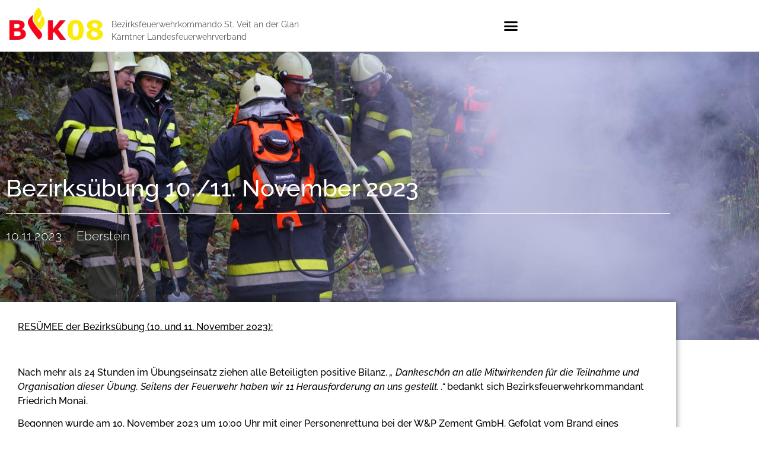

--- FILE ---
content_type: text/html; charset=UTF-8
request_url: https://bfk08.at/bezirksuebung-10-11-november-2023/
body_size: 28630
content:
<!doctype html>
<html lang="de">
<head>
	<meta charset="UTF-8">
	<meta name="viewport" content="width=device-width, initial-scale=1">
	<link rel="profile" href="https://gmpg.org/xfn/11">
	<title>Bezirksübung 10./11. November 2023 &#8211; bfk08</title>
<meta name='robots' content='max-image-preview:large' />
<link rel="alternate" type="application/rss+xml" title="bfk08 &raquo; Feed" href="https://bfk08.at/feed/" />
<link rel="alternate" type="text/calendar" title="bfk08 &raquo; iCal Feed" href="https://bfk08.at/termine/?ical=1" />
<link rel="alternate" title="oEmbed (JSON)" type="application/json+oembed" href="https://bfk08.at/wp-json/oembed/1.0/embed?url=https%3A%2F%2Fbfk08.at%2Fbezirksuebung-10-11-november-2023%2F" />
<link rel="alternate" title="oEmbed (XML)" type="text/xml+oembed" href="https://bfk08.at/wp-json/oembed/1.0/embed?url=https%3A%2F%2Fbfk08.at%2Fbezirksuebung-10-11-november-2023%2F&#038;format=xml" />
		<style id="content-control-block-styles">
			@media (max-width: 640px) {
	.cc-hide-on-mobile {
		display: none !important;
	}
}
@media (min-width: 641px) and (max-width: 920px) {
	.cc-hide-on-tablet {
		display: none !important;
	}
}
@media (min-width: 921px) and (max-width: 1440px) {
	.cc-hide-on-desktop {
		display: none !important;
	}
}		</style>
		<style id='wp-img-auto-sizes-contain-inline-css'>
img:is([sizes=auto i],[sizes^="auto," i]){contain-intrinsic-size:3000px 1500px}
/*# sourceURL=wp-img-auto-sizes-contain-inline-css */
</style>
<style id='wp-emoji-styles-inline-css'>

	img.wp-smiley, img.emoji {
		display: inline !important;
		border: none !important;
		box-shadow: none !important;
		height: 1em !important;
		width: 1em !important;
		margin: 0 0.07em !important;
		vertical-align: -0.1em !important;
		background: none !important;
		padding: 0 !important;
	}
/*# sourceURL=wp-emoji-styles-inline-css */
</style>
<link rel='stylesheet' id='wp-block-library-css' href='https://bfk08.at/wp-includes/css/dist/block-library/style.min.css?ver=6.9' media='all' />
<style id='filebird-block-filebird-gallery-style-inline-css'>
ul.filebird-block-filebird-gallery{margin:auto!important;padding:0!important;width:100%}ul.filebird-block-filebird-gallery.layout-grid{display:grid;grid-gap:20px;align-items:stretch;grid-template-columns:repeat(var(--columns),1fr);justify-items:stretch}ul.filebird-block-filebird-gallery.layout-grid li img{border:1px solid #ccc;box-shadow:2px 2px 6px 0 rgba(0,0,0,.3);height:100%;max-width:100%;-o-object-fit:cover;object-fit:cover;width:100%}ul.filebird-block-filebird-gallery.layout-masonry{-moz-column-count:var(--columns);-moz-column-gap:var(--space);column-gap:var(--space);-moz-column-width:var(--min-width);columns:var(--min-width) var(--columns);display:block;overflow:auto}ul.filebird-block-filebird-gallery.layout-masonry li{margin-bottom:var(--space)}ul.filebird-block-filebird-gallery li{list-style:none}ul.filebird-block-filebird-gallery li figure{height:100%;margin:0;padding:0;position:relative;width:100%}ul.filebird-block-filebird-gallery li figure figcaption{background:linear-gradient(0deg,rgba(0,0,0,.7),rgba(0,0,0,.3) 70%,transparent);bottom:0;box-sizing:border-box;color:#fff;font-size:.8em;margin:0;max-height:100%;overflow:auto;padding:3em .77em .7em;position:absolute;text-align:center;width:100%;z-index:2}ul.filebird-block-filebird-gallery li figure figcaption a{color:inherit}

/*# sourceURL=https://bfk08.at/wp-content/plugins/filebird/blocks/filebird-gallery/build/style-index.css */
</style>
<link rel='stylesheet' id='content-control-block-styles-css' href='https://bfk08.at/wp-content/plugins/content-control/dist/style-block-editor.css?ver=2.6.5' media='all' />
<link rel='stylesheet' id='jet-engine-frontend-css' href='https://bfk08.at/wp-content/plugins/jet-engine/assets/css/frontend.css?ver=2.6.2' media='all' />
<style id='global-styles-inline-css'>
:root{--wp--preset--aspect-ratio--square: 1;--wp--preset--aspect-ratio--4-3: 4/3;--wp--preset--aspect-ratio--3-4: 3/4;--wp--preset--aspect-ratio--3-2: 3/2;--wp--preset--aspect-ratio--2-3: 2/3;--wp--preset--aspect-ratio--16-9: 16/9;--wp--preset--aspect-ratio--9-16: 9/16;--wp--preset--color--black: #000000;--wp--preset--color--cyan-bluish-gray: #abb8c3;--wp--preset--color--white: #ffffff;--wp--preset--color--pale-pink: #f78da7;--wp--preset--color--vivid-red: #cf2e2e;--wp--preset--color--luminous-vivid-orange: #ff6900;--wp--preset--color--luminous-vivid-amber: #fcb900;--wp--preset--color--light-green-cyan: #7bdcb5;--wp--preset--color--vivid-green-cyan: #00d084;--wp--preset--color--pale-cyan-blue: #8ed1fc;--wp--preset--color--vivid-cyan-blue: #0693e3;--wp--preset--color--vivid-purple: #9b51e0;--wp--preset--gradient--vivid-cyan-blue-to-vivid-purple: linear-gradient(135deg,rgb(6,147,227) 0%,rgb(155,81,224) 100%);--wp--preset--gradient--light-green-cyan-to-vivid-green-cyan: linear-gradient(135deg,rgb(122,220,180) 0%,rgb(0,208,130) 100%);--wp--preset--gradient--luminous-vivid-amber-to-luminous-vivid-orange: linear-gradient(135deg,rgb(252,185,0) 0%,rgb(255,105,0) 100%);--wp--preset--gradient--luminous-vivid-orange-to-vivid-red: linear-gradient(135deg,rgb(255,105,0) 0%,rgb(207,46,46) 100%);--wp--preset--gradient--very-light-gray-to-cyan-bluish-gray: linear-gradient(135deg,rgb(238,238,238) 0%,rgb(169,184,195) 100%);--wp--preset--gradient--cool-to-warm-spectrum: linear-gradient(135deg,rgb(74,234,220) 0%,rgb(151,120,209) 20%,rgb(207,42,186) 40%,rgb(238,44,130) 60%,rgb(251,105,98) 80%,rgb(254,248,76) 100%);--wp--preset--gradient--blush-light-purple: linear-gradient(135deg,rgb(255,206,236) 0%,rgb(152,150,240) 100%);--wp--preset--gradient--blush-bordeaux: linear-gradient(135deg,rgb(254,205,165) 0%,rgb(254,45,45) 50%,rgb(107,0,62) 100%);--wp--preset--gradient--luminous-dusk: linear-gradient(135deg,rgb(255,203,112) 0%,rgb(199,81,192) 50%,rgb(65,88,208) 100%);--wp--preset--gradient--pale-ocean: linear-gradient(135deg,rgb(255,245,203) 0%,rgb(182,227,212) 50%,rgb(51,167,181) 100%);--wp--preset--gradient--electric-grass: linear-gradient(135deg,rgb(202,248,128) 0%,rgb(113,206,126) 100%);--wp--preset--gradient--midnight: linear-gradient(135deg,rgb(2,3,129) 0%,rgb(40,116,252) 100%);--wp--preset--font-size--small: 13px;--wp--preset--font-size--medium: 20px;--wp--preset--font-size--large: 36px;--wp--preset--font-size--x-large: 42px;--wp--preset--spacing--20: 0.44rem;--wp--preset--spacing--30: 0.67rem;--wp--preset--spacing--40: 1rem;--wp--preset--spacing--50: 1.5rem;--wp--preset--spacing--60: 2.25rem;--wp--preset--spacing--70: 3.38rem;--wp--preset--spacing--80: 5.06rem;--wp--preset--shadow--natural: 6px 6px 9px rgba(0, 0, 0, 0.2);--wp--preset--shadow--deep: 12px 12px 50px rgba(0, 0, 0, 0.4);--wp--preset--shadow--sharp: 6px 6px 0px rgba(0, 0, 0, 0.2);--wp--preset--shadow--outlined: 6px 6px 0px -3px rgb(255, 255, 255), 6px 6px rgb(0, 0, 0);--wp--preset--shadow--crisp: 6px 6px 0px rgb(0, 0, 0);}:root { --wp--style--global--content-size: 800px;--wp--style--global--wide-size: 1200px; }:where(body) { margin: 0; }.wp-site-blocks > .alignleft { float: left; margin-right: 2em; }.wp-site-blocks > .alignright { float: right; margin-left: 2em; }.wp-site-blocks > .aligncenter { justify-content: center; margin-left: auto; margin-right: auto; }:where(.wp-site-blocks) > * { margin-block-start: 24px; margin-block-end: 0; }:where(.wp-site-blocks) > :first-child { margin-block-start: 0; }:where(.wp-site-blocks) > :last-child { margin-block-end: 0; }:root { --wp--style--block-gap: 24px; }:root :where(.is-layout-flow) > :first-child{margin-block-start: 0;}:root :where(.is-layout-flow) > :last-child{margin-block-end: 0;}:root :where(.is-layout-flow) > *{margin-block-start: 24px;margin-block-end: 0;}:root :where(.is-layout-constrained) > :first-child{margin-block-start: 0;}:root :where(.is-layout-constrained) > :last-child{margin-block-end: 0;}:root :where(.is-layout-constrained) > *{margin-block-start: 24px;margin-block-end: 0;}:root :where(.is-layout-flex){gap: 24px;}:root :where(.is-layout-grid){gap: 24px;}.is-layout-flow > .alignleft{float: left;margin-inline-start: 0;margin-inline-end: 2em;}.is-layout-flow > .alignright{float: right;margin-inline-start: 2em;margin-inline-end: 0;}.is-layout-flow > .aligncenter{margin-left: auto !important;margin-right: auto !important;}.is-layout-constrained > .alignleft{float: left;margin-inline-start: 0;margin-inline-end: 2em;}.is-layout-constrained > .alignright{float: right;margin-inline-start: 2em;margin-inline-end: 0;}.is-layout-constrained > .aligncenter{margin-left: auto !important;margin-right: auto !important;}.is-layout-constrained > :where(:not(.alignleft):not(.alignright):not(.alignfull)){max-width: var(--wp--style--global--content-size);margin-left: auto !important;margin-right: auto !important;}.is-layout-constrained > .alignwide{max-width: var(--wp--style--global--wide-size);}body .is-layout-flex{display: flex;}.is-layout-flex{flex-wrap: wrap;align-items: center;}.is-layout-flex > :is(*, div){margin: 0;}body .is-layout-grid{display: grid;}.is-layout-grid > :is(*, div){margin: 0;}body{padding-top: 0px;padding-right: 0px;padding-bottom: 0px;padding-left: 0px;}a:where(:not(.wp-element-button)){text-decoration: underline;}:root :where(.wp-element-button, .wp-block-button__link){background-color: #32373c;border-width: 0;color: #fff;font-family: inherit;font-size: inherit;font-style: inherit;font-weight: inherit;letter-spacing: inherit;line-height: inherit;padding-top: calc(0.667em + 2px);padding-right: calc(1.333em + 2px);padding-bottom: calc(0.667em + 2px);padding-left: calc(1.333em + 2px);text-decoration: none;text-transform: inherit;}.has-black-color{color: var(--wp--preset--color--black) !important;}.has-cyan-bluish-gray-color{color: var(--wp--preset--color--cyan-bluish-gray) !important;}.has-white-color{color: var(--wp--preset--color--white) !important;}.has-pale-pink-color{color: var(--wp--preset--color--pale-pink) !important;}.has-vivid-red-color{color: var(--wp--preset--color--vivid-red) !important;}.has-luminous-vivid-orange-color{color: var(--wp--preset--color--luminous-vivid-orange) !important;}.has-luminous-vivid-amber-color{color: var(--wp--preset--color--luminous-vivid-amber) !important;}.has-light-green-cyan-color{color: var(--wp--preset--color--light-green-cyan) !important;}.has-vivid-green-cyan-color{color: var(--wp--preset--color--vivid-green-cyan) !important;}.has-pale-cyan-blue-color{color: var(--wp--preset--color--pale-cyan-blue) !important;}.has-vivid-cyan-blue-color{color: var(--wp--preset--color--vivid-cyan-blue) !important;}.has-vivid-purple-color{color: var(--wp--preset--color--vivid-purple) !important;}.has-black-background-color{background-color: var(--wp--preset--color--black) !important;}.has-cyan-bluish-gray-background-color{background-color: var(--wp--preset--color--cyan-bluish-gray) !important;}.has-white-background-color{background-color: var(--wp--preset--color--white) !important;}.has-pale-pink-background-color{background-color: var(--wp--preset--color--pale-pink) !important;}.has-vivid-red-background-color{background-color: var(--wp--preset--color--vivid-red) !important;}.has-luminous-vivid-orange-background-color{background-color: var(--wp--preset--color--luminous-vivid-orange) !important;}.has-luminous-vivid-amber-background-color{background-color: var(--wp--preset--color--luminous-vivid-amber) !important;}.has-light-green-cyan-background-color{background-color: var(--wp--preset--color--light-green-cyan) !important;}.has-vivid-green-cyan-background-color{background-color: var(--wp--preset--color--vivid-green-cyan) !important;}.has-pale-cyan-blue-background-color{background-color: var(--wp--preset--color--pale-cyan-blue) !important;}.has-vivid-cyan-blue-background-color{background-color: var(--wp--preset--color--vivid-cyan-blue) !important;}.has-vivid-purple-background-color{background-color: var(--wp--preset--color--vivid-purple) !important;}.has-black-border-color{border-color: var(--wp--preset--color--black) !important;}.has-cyan-bluish-gray-border-color{border-color: var(--wp--preset--color--cyan-bluish-gray) !important;}.has-white-border-color{border-color: var(--wp--preset--color--white) !important;}.has-pale-pink-border-color{border-color: var(--wp--preset--color--pale-pink) !important;}.has-vivid-red-border-color{border-color: var(--wp--preset--color--vivid-red) !important;}.has-luminous-vivid-orange-border-color{border-color: var(--wp--preset--color--luminous-vivid-orange) !important;}.has-luminous-vivid-amber-border-color{border-color: var(--wp--preset--color--luminous-vivid-amber) !important;}.has-light-green-cyan-border-color{border-color: var(--wp--preset--color--light-green-cyan) !important;}.has-vivid-green-cyan-border-color{border-color: var(--wp--preset--color--vivid-green-cyan) !important;}.has-pale-cyan-blue-border-color{border-color: var(--wp--preset--color--pale-cyan-blue) !important;}.has-vivid-cyan-blue-border-color{border-color: var(--wp--preset--color--vivid-cyan-blue) !important;}.has-vivid-purple-border-color{border-color: var(--wp--preset--color--vivid-purple) !important;}.has-vivid-cyan-blue-to-vivid-purple-gradient-background{background: var(--wp--preset--gradient--vivid-cyan-blue-to-vivid-purple) !important;}.has-light-green-cyan-to-vivid-green-cyan-gradient-background{background: var(--wp--preset--gradient--light-green-cyan-to-vivid-green-cyan) !important;}.has-luminous-vivid-amber-to-luminous-vivid-orange-gradient-background{background: var(--wp--preset--gradient--luminous-vivid-amber-to-luminous-vivid-orange) !important;}.has-luminous-vivid-orange-to-vivid-red-gradient-background{background: var(--wp--preset--gradient--luminous-vivid-orange-to-vivid-red) !important;}.has-very-light-gray-to-cyan-bluish-gray-gradient-background{background: var(--wp--preset--gradient--very-light-gray-to-cyan-bluish-gray) !important;}.has-cool-to-warm-spectrum-gradient-background{background: var(--wp--preset--gradient--cool-to-warm-spectrum) !important;}.has-blush-light-purple-gradient-background{background: var(--wp--preset--gradient--blush-light-purple) !important;}.has-blush-bordeaux-gradient-background{background: var(--wp--preset--gradient--blush-bordeaux) !important;}.has-luminous-dusk-gradient-background{background: var(--wp--preset--gradient--luminous-dusk) !important;}.has-pale-ocean-gradient-background{background: var(--wp--preset--gradient--pale-ocean) !important;}.has-electric-grass-gradient-background{background: var(--wp--preset--gradient--electric-grass) !important;}.has-midnight-gradient-background{background: var(--wp--preset--gradient--midnight) !important;}.has-small-font-size{font-size: var(--wp--preset--font-size--small) !important;}.has-medium-font-size{font-size: var(--wp--preset--font-size--medium) !important;}.has-large-font-size{font-size: var(--wp--preset--font-size--large) !important;}.has-x-large-font-size{font-size: var(--wp--preset--font-size--x-large) !important;}
:root :where(.wp-block-pullquote){font-size: 1.5em;line-height: 1.6;}
/*# sourceURL=global-styles-inline-css */
</style>
<link rel='stylesheet' id='tribe-events-v2-single-skeleton-css' href='https://bfk08.at/wp-content/plugins/the-events-calendar/build/css/tribe-events-single-skeleton.css?ver=6.15.13' media='all' />
<link rel='stylesheet' id='tribe-events-v2-single-skeleton-full-css' href='https://bfk08.at/wp-content/plugins/the-events-calendar/build/css/tribe-events-single-full.css?ver=6.15.13' media='all' />
<link rel='stylesheet' id='tec-events-elementor-widgets-base-styles-css' href='https://bfk08.at/wp-content/plugins/the-events-calendar/build/css/integrations/plugins/elementor/widgets/widget-base.css?ver=6.15.13' media='all' />
<link rel='stylesheet' id='hello-elementor-css' href='https://bfk08.at/wp-content/themes/hello-elementor/assets/css/reset.css?ver=3.4.5' media='all' />
<link rel='stylesheet' id='hello-elementor-theme-style-css' href='https://bfk08.at/wp-content/themes/hello-elementor/assets/css/theme.css?ver=3.4.5' media='all' />
<link rel='stylesheet' id='hello-elementor-header-footer-css' href='https://bfk08.at/wp-content/themes/hello-elementor/assets/css/header-footer.css?ver=3.4.5' media='all' />
<link rel='stylesheet' id='elementor-frontend-css' href='https://bfk08.at/wp-content/plugins/elementor/assets/css/frontend.min.css?ver=3.34.0' media='all' />
<style id='elementor-frontend-inline-css'>
.elementor-1208 .elementor-element.elementor-element-31430d7:not(.elementor-motion-effects-element-type-background), .elementor-1208 .elementor-element.elementor-element-31430d7 > .elementor-motion-effects-container > .elementor-motion-effects-layer{background-image:url("https://bfk08.at/wp-content/uploads/2023/11/DSC03813-scaled.jpg?v=1699777176");}
/*# sourceURL=elementor-frontend-inline-css */
</style>
<link rel='stylesheet' id='widget-image-css' href='https://bfk08.at/wp-content/plugins/elementor/assets/css/widget-image.min.css?ver=3.34.0' media='all' />
<link rel='stylesheet' id='widget-nav-menu-css' href='https://bfk08.at/wp-content/plugins/elementor-pro/assets/css/widget-nav-menu.min.css?ver=3.34.0' media='all' />
<link rel='stylesheet' id='e-sticky-css' href='https://bfk08.at/wp-content/plugins/elementor-pro/assets/css/modules/sticky.min.css?ver=3.34.0' media='all' />
<link rel='stylesheet' id='widget-social-icons-css' href='https://bfk08.at/wp-content/plugins/elementor/assets/css/widget-social-icons.min.css?ver=3.34.0' media='all' />
<link rel='stylesheet' id='e-apple-webkit-css' href='https://bfk08.at/wp-content/plugins/elementor/assets/css/conditionals/apple-webkit.min.css?ver=3.34.0' media='all' />
<link rel='stylesheet' id='widget-heading-css' href='https://bfk08.at/wp-content/plugins/elementor/assets/css/widget-heading.min.css?ver=3.34.0' media='all' />
<link rel='stylesheet' id='widget-divider-css' href='https://bfk08.at/wp-content/plugins/elementor/assets/css/widget-divider.min.css?ver=3.34.0' media='all' />
<link rel='stylesheet' id='widget-share-buttons-css' href='https://bfk08.at/wp-content/plugins/elementor-pro/assets/css/widget-share-buttons.min.css?ver=3.34.0' media='all' />
<link rel='stylesheet' id='elementor-icons-shared-0-css' href='https://bfk08.at/wp-content/plugins/elementor/assets/lib/font-awesome/css/fontawesome.min.css?ver=5.15.3' media='all' />
<link rel='stylesheet' id='elementor-icons-fa-solid-css' href='https://bfk08.at/wp-content/plugins/elementor/assets/lib/font-awesome/css/solid.min.css?ver=5.15.3' media='all' />
<link rel='stylesheet' id='elementor-icons-fa-brands-css' href='https://bfk08.at/wp-content/plugins/elementor/assets/lib/font-awesome/css/brands.min.css?ver=5.15.3' media='all' />
<link rel='stylesheet' id='swiper-css' href='https://bfk08.at/wp-content/plugins/elementor/assets/lib/swiper/v8/css/swiper.min.css?ver=8.4.5' media='all' />
<link rel='stylesheet' id='e-swiper-css' href='https://bfk08.at/wp-content/plugins/elementor/assets/css/conditionals/e-swiper.min.css?ver=3.34.0' media='all' />
<link rel='stylesheet' id='widget-gallery-css' href='https://bfk08.at/wp-content/plugins/elementor-pro/assets/css/widget-gallery.min.css?ver=3.34.0' media='all' />
<link rel='stylesheet' id='elementor-gallery-css' href='https://bfk08.at/wp-content/plugins/elementor/assets/lib/e-gallery/css/e-gallery.min.css?ver=1.2.0' media='all' />
<link rel='stylesheet' id='e-transitions-css' href='https://bfk08.at/wp-content/plugins/elementor-pro/assets/css/conditionals/transitions.min.css?ver=3.34.0' media='all' />
<link rel='stylesheet' id='widget-post-navigation-css' href='https://bfk08.at/wp-content/plugins/elementor-pro/assets/css/widget-post-navigation.min.css?ver=3.34.0' media='all' />
<link rel='stylesheet' id='elementor-icons-css' href='https://bfk08.at/wp-content/plugins/elementor/assets/lib/eicons/css/elementor-icons.min.css?ver=5.45.0' media='all' />
<link rel='stylesheet' id='elementor-post-8-css' href='https://bfk08.at/wp-content/uploads/elementor/css/post-8.css?ver=1769302466' media='all' />
<link rel='stylesheet' id='jet-smart-filters-css' href='https://bfk08.at/wp-content/plugins/jet-smart-filters/assets/css/public.css?ver=1.8.3' media='all' />
<link rel='stylesheet' id='font-awesome-5-all-css' href='https://bfk08.at/wp-content/plugins/elementor/assets/lib/font-awesome/css/all.min.css?ver=3.34.0' media='all' />
<link rel='stylesheet' id='font-awesome-4-shim-css' href='https://bfk08.at/wp-content/plugins/elementor/assets/lib/font-awesome/css/v4-shims.min.css?ver=3.34.0' media='all' />
<link rel='stylesheet' id='elementor-post-81-css' href='https://bfk08.at/wp-content/uploads/elementor/css/post-81.css?ver=1769302466' media='all' />
<link rel='stylesheet' id='elementor-post-39-css' href='https://bfk08.at/wp-content/uploads/elementor/css/post-39.css?ver=1769302467' media='all' />
<link rel='stylesheet' id='elementor-post-1208-css' href='https://bfk08.at/wp-content/uploads/elementor/css/post-1208.css?ver=1769302467' media='all' />
<link rel='stylesheet' id='eael-general-css' href='https://bfk08.at/wp-content/plugins/essential-addons-for-elementor-lite/assets/front-end/css/view/general.min.css?ver=6.5.4' media='all' />
<link rel='stylesheet' id='ecs-styles-css' href='https://bfk08.at/wp-content/plugins/ele-custom-skin/assets/css/ecs-style.css?ver=3.1.9' media='all' />
<link rel='stylesheet' id='elementor-post-1372-css' href='https://bfk08.at/wp-content/uploads/elementor/css/post-1372.css?ver=1626275462' media='all' />
<link rel='stylesheet' id='elementor-post-1593-css' href='https://bfk08.at/wp-content/uploads/elementor/css/post-1593.css?ver=1619782889' media='all' />
<link rel='stylesheet' id='elementor-gf-local-roboto-css' href='https://bfk08.at/wp-content/uploads/elementor/google-fonts/css/roboto.css?ver=1742460123' media='all' />
<link rel='stylesheet' id='elementor-gf-local-robotoslab-css' href='https://bfk08.at/wp-content/uploads/elementor/google-fonts/css/robotoslab.css?ver=1742460137' media='all' />
<link rel='stylesheet' id='elementor-gf-local-raleway-css' href='https://bfk08.at/wp-content/uploads/elementor/google-fonts/css/raleway.css?ver=1742460157' media='all' />
<link rel='stylesheet' id='elementor-gf-local-montserrat-css' href='https://bfk08.at/wp-content/uploads/elementor/google-fonts/css/montserrat.css?ver=1742460176' media='all' />
<script src="https://bfk08.at/wp-includes/js/jquery/jquery.min.js?ver=3.7.1" id="jquery-core-js"></script>
<script src="https://bfk08.at/wp-includes/js/jquery/jquery-migrate.min.js?ver=3.4.1" id="jquery-migrate-js"></script>
<script src="https://bfk08.at/wp-content/plugins/elementor/assets/lib/font-awesome/js/v4-shims.min.js?ver=3.34.0" id="font-awesome-4-shim-js"></script>
<script id="ecs_ajax_load-js-extra">
var ecs_ajax_params = {"ajaxurl":"https://bfk08.at/wp-admin/admin-ajax.php","posts":"{\"page\":0,\"name\":\"bezirksuebung-10-11-november-2023\",\"error\":\"\",\"m\":\"\",\"p\":0,\"post_parent\":\"\",\"subpost\":\"\",\"subpost_id\":\"\",\"attachment\":\"\",\"attachment_id\":0,\"pagename\":\"\",\"page_id\":0,\"second\":\"\",\"minute\":\"\",\"hour\":\"\",\"day\":0,\"monthnum\":0,\"year\":0,\"w\":0,\"category_name\":\"\",\"tag\":\"\",\"cat\":\"\",\"tag_id\":\"\",\"author\":\"\",\"author_name\":\"\",\"feed\":\"\",\"tb\":\"\",\"paged\":0,\"meta_key\":\"\",\"meta_value\":\"\",\"preview\":\"\",\"s\":\"\",\"sentence\":\"\",\"title\":\"\",\"fields\":\"all\",\"menu_order\":\"\",\"embed\":\"\",\"category__in\":[],\"category__not_in\":[],\"category__and\":[],\"post__in\":[],\"post__not_in\":[],\"post_name__in\":[],\"tag__in\":[],\"tag__not_in\":[],\"tag__and\":[],\"tag_slug__in\":[],\"tag_slug__and\":[],\"post_parent__in\":[],\"post_parent__not_in\":[],\"author__in\":[],\"author__not_in\":[],\"search_columns\":[],\"ignore_sticky_posts\":false,\"suppress_filters\":false,\"cache_results\":true,\"update_post_term_cache\":true,\"update_menu_item_cache\":false,\"lazy_load_term_meta\":true,\"update_post_meta_cache\":true,\"post_type\":\"\",\"posts_per_page\":10,\"nopaging\":false,\"comments_per_page\":\"50\",\"no_found_rows\":false,\"order\":\"DESC\"}"};
//# sourceURL=ecs_ajax_load-js-extra
</script>
<script src="https://bfk08.at/wp-content/plugins/ele-custom-skin/assets/js/ecs_ajax_pagination.js?ver=3.1.9" id="ecs_ajax_load-js"></script>
<script src="https://bfk08.at/wp-content/plugins/ele-custom-skin/assets/js/ecs.js?ver=3.1.9" id="ecs-script-js"></script>
<link rel="https://api.w.org/" href="https://bfk08.at/wp-json/" /><link rel="alternate" title="JSON" type="application/json" href="https://bfk08.at/wp-json/wp/v2/posts/9691" /><link rel="EditURI" type="application/rsd+xml" title="RSD" href="https://bfk08.at/xmlrpc.php?rsd" />
<meta name="generator" content="WordPress 6.9" />
<link rel="canonical" href="https://bfk08.at/bezirksuebung-10-11-november-2023/" />
<link rel='shortlink' href='https://bfk08.at/?p=9691' />
<meta name="cdp-version" content="1.5.0" /><meta name="tec-api-version" content="v1"><meta name="tec-api-origin" content="https://bfk08.at"><link rel="alternate" href="https://bfk08.at/wp-json/tribe/events/v1/" /><meta name="generator" content="Elementor 3.34.0; features: additional_custom_breakpoints; settings: css_print_method-external, google_font-enabled, font_display-auto">
			<style>
				.e-con.e-parent:nth-of-type(n+4):not(.e-lazyloaded):not(.e-no-lazyload),
				.e-con.e-parent:nth-of-type(n+4):not(.e-lazyloaded):not(.e-no-lazyload) * {
					background-image: none !important;
				}
				@media screen and (max-height: 1024px) {
					.e-con.e-parent:nth-of-type(n+3):not(.e-lazyloaded):not(.e-no-lazyload),
					.e-con.e-parent:nth-of-type(n+3):not(.e-lazyloaded):not(.e-no-lazyload) * {
						background-image: none !important;
					}
				}
				@media screen and (max-height: 640px) {
					.e-con.e-parent:nth-of-type(n+2):not(.e-lazyloaded):not(.e-no-lazyload),
					.e-con.e-parent:nth-of-type(n+2):not(.e-lazyloaded):not(.e-no-lazyload) * {
						background-image: none !important;
					}
				}
			</style>
			<link rel="icon" href="https://bfk08.at/wp-content/uploads/2020/06/cropped-bfk-32x32.png" sizes="32x32" />
<link rel="icon" href="https://bfk08.at/wp-content/uploads/2020/06/cropped-bfk-192x192.png" sizes="192x192" />
<link rel="apple-touch-icon" href="https://bfk08.at/wp-content/uploads/2020/06/cropped-bfk-180x180.png" />
<meta name="msapplication-TileImage" content="https://bfk08.at/wp-content/uploads/2020/06/cropped-bfk-270x270.png" />
		<style id="wp-custom-css">
			::-webkit-scrollbar {
  width: 10px;               /* width of the entire scrollbar */
}
::-webkit-scrollbar-track {
  
}
::-webkit-scrollbar-thumb {
  background-color: #E51F28; 
	border: 2px solid #fff;
	border-radius: 20px
}

.page-header .entry-title {
display: none;
}

#wpadminbar{
	z-index:999999999999 !important;
}		</style>
		</head>
<body class="wp-singular post-template-default single single-post postid-9691 single-format-standard wp-embed-responsive wp-theme-hello-elementor tribe-no-js hello-elementor-default elementor-default elementor-kit-8 elementor-page-1208">


<a class="skip-link screen-reader-text" href="#content">Zum Inhalt springen</a>

		<header data-elementor-type="header" data-elementor-id="81" class="elementor elementor-81 elementor-location-header" data-elementor-post-type="elementor_library">
					<section class="elementor-section elementor-top-section elementor-element elementor-element-25788736 elementor-section-height-min-height elementor-section-boxed elementor-section-height-default elementor-section-items-middle" data-id="25788736" data-element_type="section" data-settings="{&quot;background_background&quot;:&quot;classic&quot;,&quot;sticky&quot;:&quot;top&quot;,&quot;sticky_on&quot;:[&quot;desktop&quot;,&quot;tablet&quot;,&quot;mobile&quot;],&quot;sticky_offset&quot;:0,&quot;sticky_effects_offset&quot;:0,&quot;sticky_anchor_link_offset&quot;:0}">
						<div class="elementor-container elementor-column-gap-default">
					<div class="elementor-column elementor-col-50 elementor-top-column elementor-element elementor-element-19de7e2a" data-id="19de7e2a" data-element_type="column">
			<div class="elementor-widget-wrap elementor-element-populated">
						<section class="elementor-section elementor-inner-section elementor-element elementor-element-943981b elementor-section-boxed elementor-section-height-default elementor-section-height-default" data-id="943981b" data-element_type="section">
						<div class="elementor-container elementor-column-gap-default">
					<div class="elementor-column elementor-col-50 elementor-inner-column elementor-element elementor-element-0f106f3" data-id="0f106f3" data-element_type="column">
			<div class="elementor-widget-wrap elementor-element-populated">
						<div class="elementor-element elementor-element-2d1fe541 elementor-widget elementor-widget-image" data-id="2d1fe541" data-element_type="widget" data-widget_type="image.default">
				<div class="elementor-widget-container">
																<a href="https://bfk08.at">
							<img src="https://bfk08.at/wp-content/uploads/elementor/thumbs/bfk-qlky4qsew3cdiuw0ajnjinpaaftkpr9hx0pea7qgio.png" title="bfk" alt="bfk" loading="lazy" />								</a>
															</div>
				</div>
					</div>
		</div>
				<div class="elementor-column elementor-col-50 elementor-inner-column elementor-element elementor-element-ef78d00" data-id="ef78d00" data-element_type="column">
			<div class="elementor-widget-wrap elementor-element-populated">
						<div class="elementor-element elementor-element-f3c9bfa elementor-widget elementor-widget-text-editor" data-id="f3c9bfa" data-element_type="widget" data-widget_type="text-editor.default">
				<div class="elementor-widget-container">
									<p>Bezirksfeuerwehrkommando St. Veit an der Glan<br />Kärntner Landesfeuerwehrverband</p>								</div>
				</div>
					</div>
		</div>
					</div>
		</section>
					</div>
		</div>
				<div class="elementor-column elementor-col-50 elementor-top-column elementor-element elementor-element-3bf96995" data-id="3bf96995" data-element_type="column">
			<div class="elementor-widget-wrap elementor-element-populated">
						<section class="elementor-section elementor-inner-section elementor-element elementor-element-bc70aef elementor-section-boxed elementor-section-height-default elementor-section-height-default" data-id="bc70aef" data-element_type="section">
						<div class="elementor-container elementor-column-gap-default">
					<div class="elementor-column elementor-col-100 elementor-inner-column elementor-element elementor-element-0a144d2" data-id="0a144d2" data-element_type="column">
			<div class="elementor-widget-wrap elementor-element-populated">
						<div class="elementor-element elementor-element-7b4402c6 elementor-nav-menu--stretch elementor-nav-menu__text-align-aside elementor-nav-menu--toggle elementor-nav-menu--burger elementor-widget elementor-widget-nav-menu" data-id="7b4402c6" data-element_type="widget" data-settings="{&quot;full_width&quot;:&quot;stretch&quot;,&quot;layout&quot;:&quot;dropdown&quot;,&quot;submenu_icon&quot;:{&quot;value&quot;:&quot;&lt;i class=\&quot;fas fa-caret-down\&quot; aria-hidden=\&quot;true\&quot;&gt;&lt;\/i&gt;&quot;,&quot;library&quot;:&quot;fa-solid&quot;},&quot;toggle&quot;:&quot;burger&quot;}" data-widget_type="nav-menu.default">
				<div class="elementor-widget-container">
							<div class="elementor-menu-toggle" role="button" tabindex="0" aria-label="Menü Umschalter" aria-expanded="false">
			<i aria-hidden="true" role="presentation" class="elementor-menu-toggle__icon--open eicon-menu-bar"></i><i aria-hidden="true" role="presentation" class="elementor-menu-toggle__icon--close eicon-close"></i>		</div>
					<nav class="elementor-nav-menu--dropdown elementor-nav-menu__container" aria-hidden="true">
				<ul id="menu-2-7b4402c6" class="elementor-nav-menu"><li class="menu-item menu-item-type-post_type menu-item-object-page menu-item-home menu-item-2043"><a href="https://bfk08.at/" class="elementor-item" tabindex="-1">Home</a></li>
<li class="menu-item menu-item-type-post_type menu-item-object-page menu-item-has-children menu-item-10365"><a href="https://bfk08.at/bezirksfeuerwehrkommando-2/" class="elementor-item" tabindex="-1">Bezirksfeuerwehrausschuss</a>
<ul class="sub-menu elementor-nav-menu--dropdown">
	<li class="menu-item menu-item-type-post_type menu-item-object-page menu-item-2869"><a href="https://bfk08.at/bezirksfeuerwehrkommando/" class="elementor-sub-item" tabindex="-1">Bezirksfeuerwehrkommando</a></li>
	<li class="menu-item menu-item-type-post_type menu-item-object-page menu-item-2717"><a href="https://bfk08.at/bezirkseinsatzstab/" class="elementor-sub-item" tabindex="-1">Bezirkseinsatzstab</a></li>
	<li class="menu-item menu-item-type-post_type menu-item-object-page menu-item-3235"><a href="https://bfk08.at/ausbilder/" class="elementor-sub-item" tabindex="-1">Bezirksausbilder</a></li>
	<li class="menu-item menu-item-type-post_type menu-item-object-page menu-item-3236"><a href="https://bfk08.at/bewerter/" class="elementor-sub-item" tabindex="-1">Bewerter</a></li>
</ul>
</li>
<li class="menu-item menu-item-type-post_type menu-item-object-page menu-item-2788"><a href="https://bfk08.at/neuigkeiten/" class="elementor-item" tabindex="-1">Neuigkeiten</a></li>
<li class="menu-item menu-item-type-post_type menu-item-object-page menu-item-has-children menu-item-2718"><a href="https://bfk08.at/feuerwehren/" class="elementor-item" tabindex="-1">Feuerwehren im Bezirk</a>
<ul class="sub-menu elementor-nav-menu--dropdown">
	<li class="menu-item menu-item-type-post_type menu-item-object-page menu-item-3292"><a href="https://bfk08.at/abschnitte/" class="elementor-sub-item" tabindex="-1">Abschnitte</a></li>
	<li class="menu-item menu-item-type-post_type menu-item-object-page menu-item-10196"><a href="https://bfk08.at/abschnitt-gurktal/" class="elementor-sub-item" tabindex="-1">Abschnitt Gurktal</a></li>
	<li class="menu-item menu-item-type-post_type menu-item-object-page menu-item-10197"><a href="https://bfk08.at/abschnitt-gorschitztal/" class="elementor-sub-item" tabindex="-1">Abschnitt Görtschitztal</a></li>
	<li class="menu-item menu-item-type-post_type menu-item-object-page menu-item-10198"><a href="https://bfk08.at/abschnitt-glantal/" class="elementor-sub-item" tabindex="-1">Abschnitt Glantal</a></li>
	<li class="menu-item menu-item-type-post_type menu-item-object-page menu-item-10195"><a href="https://bfk08.at/abschnitt-metnitztal/" class="elementor-sub-item" tabindex="-1">Abschnitt Krappfeld-Metnitztal</a></li>
</ul>
</li>
<li class="menu-item menu-item-type-post_type menu-item-object-page menu-item-has-children menu-item-10330"><a href="https://bfk08.at/fachgruppen/" class="elementor-item" tabindex="-1">Fachgruppen</a>
<ul class="sub-menu elementor-nav-menu--dropdown">
	<li class="menu-item menu-item-type-post_type menu-item-object-page menu-item-10269"><a href="https://bfk08.at/funknachrichten/" class="elementor-sub-item" tabindex="-1">Funk- und Nachrichtendienst</a></li>
	<li class="menu-item menu-item-type-post_type menu-item-object-page menu-item-10326"><a href="https://bfk08.at/sve-medi/" class="elementor-sub-item" tabindex="-1">SvE | Medizinischer Dienst | Seelsorge</a></li>
	<li class="menu-item menu-item-type-post_type menu-item-object-page menu-item-10419"><a href="https://bfk08.at/atem-strahl/" class="elementor-sub-item" tabindex="-1">Atem, Körper und Strahlenschutz</a></li>
	<li class="menu-item menu-item-type-post_type menu-item-object-page menu-item-10418"><a href="https://bfk08.at/flugdienst/" class="elementor-sub-item" tabindex="-1">Flugdienst</a></li>
	<li class="menu-item menu-item-type-post_type menu-item-object-page menu-item-10417"><a href="https://bfk08.at/wasserdienst/" class="elementor-sub-item" tabindex="-1">Wasserdienst</a></li>
</ul>
</li>
<li class="menu-item menu-item-type-post_type menu-item-object-page menu-item-2910"><a href="https://bfk08.at/feuerwehrfreundliche-betriebe/" class="elementor-item" tabindex="-1">Feuerwehrfreundliche Betriebe</a></li>
<li class="menu-item menu-item-type-post_type menu-item-object-page menu-item-10101"><a href="https://bfk08.at/kalender/" class="elementor-item" tabindex="-1">Terminkalender</a></li>
<li class="menu-item menu-item-type-post_type menu-item-object-page menu-item-2912"><a href="https://bfk08.at/kontakt/" class="elementor-item" tabindex="-1">Kontakt</a></li>
</ul>			</nav>
						</div>
				</div>
					</div>
		</div>
					</div>
		</section>
					</div>
		</div>
					</div>
		</section>
				</header>
				<div data-elementor-type="single" data-elementor-id="1208" class="elementor elementor-1208 elementor-location-single post-9691 post type-post status-publish format-standard has-post-thumbnail hentry category-auf-startseite" data-elementor-post-type="elementor_library">
					<section class="elementor-section elementor-top-section elementor-element elementor-element-31430d7 elementor-section-boxed elementor-section-height-default elementor-section-height-default" data-id="31430d7" data-element_type="section" data-settings="{&quot;background_background&quot;:&quot;classic&quot;}">
							<div class="elementor-background-overlay"></div>
							<div class="elementor-container elementor-column-gap-default">
					<div class="elementor-column elementor-col-100 elementor-top-column elementor-element elementor-element-b46e166" data-id="b46e166" data-element_type="column">
			<div class="elementor-widget-wrap elementor-element-populated">
						<div class="elementor-element elementor-element-de5e24b elementor-widget elementor-widget-theme-post-title elementor-page-title elementor-widget-heading" data-id="de5e24b" data-element_type="widget" data-widget_type="theme-post-title.default">
				<div class="elementor-widget-container">
					<h1 class="elementor-heading-title elementor-size-default">Bezirksübung 10./11. November 2023</h1>				</div>
				</div>
				<div class="elementor-element elementor-element-e112291 elementor-widget-divider--view-line elementor-widget elementor-widget-divider" data-id="e112291" data-element_type="widget" data-widget_type="divider.default">
				<div class="elementor-widget-container">
							<div class="elementor-divider">
			<span class="elementor-divider-separator">
						</span>
		</div>
						</div>
				</div>
				<div class="elementor-element elementor-element-16438cd elementor-widget__width-auto elementor-widget elementor-widget-jet-listing-dynamic-field" data-id="16438cd" data-element_type="widget" data-widget_type="jet-listing-dynamic-field.default">
				<div class="elementor-widget-container">
					<div class="jet-listing jet-listing-dynamic-field display-inline"><div class="jet-listing-dynamic-field__inline-wrap"><span class="jet-listing-dynamic-field__content">10.11.2023</span></div></div>				</div>
				</div>
				<div class="elementor-element elementor-element-f6bbf93 elementor-widget__width-auto elementor-widget elementor-widget-jet-listing-dynamic-field" data-id="f6bbf93" data-element_type="widget" data-widget_type="jet-listing-dynamic-field.default">
				<div class="elementor-widget-container">
					<div class="jet-listing jet-listing-dynamic-field display-inline"><div class="jet-listing-dynamic-field__inline-wrap"><span class="jet-listing-dynamic-field__content">Eberstein</span></div></div>				</div>
				</div>
					</div>
		</div>
					</div>
		</section>
				<section class="elementor-section elementor-top-section elementor-element elementor-element-27241ab elementor-section-boxed elementor-section-height-default elementor-section-height-default" data-id="27241ab" data-element_type="section">
						<div class="elementor-container elementor-column-gap-default">
					<div class="elementor-column elementor-col-100 elementor-top-column elementor-element elementor-element-75eed94" data-id="75eed94" data-element_type="column" data-settings="{&quot;background_background&quot;:&quot;classic&quot;}">
			<div class="elementor-widget-wrap elementor-element-populated">
						<div class="elementor-element elementor-element-fc00b6f elementor-widget elementor-widget-theme-post-content" data-id="fc00b6f" data-element_type="widget" data-widget_type="theme-post-content.default">
				<div class="elementor-widget-container">
					<div>
<p><u>RESÜMEE der Bezirksübung (10. und 11. November 2023):</u></p>
<p>&nbsp;</p>
<p>Nach mehr als 24 Stunden im Übungseinsatz ziehen alle Beteiligten positive Bilanz. <em>„ Dankeschön an alle Mitwirkenden für die Teilnahme und Organisation dieser Übung. Seitens der Feuerwehr haben wir 11 Herausforderung an uns gestellt. .“</em> bedankt sich Bezirksfeuerwehrkommandant Friedrich Monai.</p>
<p>Begonnen wurde am 10. November 2023 um 10:00 Uhr mit einer Personenrettung bei der W&amp;P Zement GmbH. Gefolgt vom Brand eines Reisighaufens, einem Forstunfall, der Abschnittsübung der Feuerwehren aus dem Görtschitztal, ein Verkehrsunfall auf der Görtschitztal Straße mit eingeklemmten Personen, ein Gefahrguteinsatz nach dem Zusammenprall zweier Züge und einer abgestürzten Person im Dolomit-Steinbruch. Um 6:00 Uhr morgens am 11. November 2023 startete der Bezirkseinsatzstab wieder mit seiner Arbeit, welche um Mitternacht des Vorabends niedergelegt hatte. Hier folgten die Übungseinsätze Bach tritt über Ufer, Personensuche und Waldbrand. Wobei bei letzterem auch der behördliche Krisenstab der Bezirkshauptmannschaft St. Veit an der Glan hochgefahren wurde.</p>
<p>Bei allen Übungsherausforderungen arbeiteten verschiedene Einsatzorganisationen wie, Feuerwehr, Rotes Kreuz, Bergrettung, Wasserrettung, Österreichische Rettungshundebrigade, Polizei, Alpinisten der Polizei, Gemeinde und zu Beginn der Krisenstab der Marktgemeinde Eberstein, Hand in Hand zusammen.</p>
<p>Die Bezirkshauptfrau Dr. Claudia Egger-Grillitsch zeigte sich bestätigt, dass unsere Bevölkerung in jeglicher Hinsicht auf professionelle Hilfe der Einsatzorganisationen zählen kann.</p>
<p>&nbsp;</p>
<p>Bezirksfeuerwehrkommandant Friedrich Monai und Leiter des Bezirkseinsatzstabes Raffael Kalt stellen klar, dass unsere Feuerwehren im Bezirk St. Veit an der Glan für jeden Einsatz gut ausgerüstet und den Herausforderungen gewachsen sind.</p>
<p>Mit dem Ziel, dass mit unserer Übung im Ernstfall noch besser geholfen werden kann, investierten die Kamerad:innen ihre Freizeit an diesen beiden Tage.</p>
<p><em>„Wir sind als Stab in den letzten Jahren sehr gut an den Übungen und Einsätzen gewachsen und können die an uns gestellten Herausforderungen so abwickeln, dass wir den Einsatzleiter in allen Bereichen unterstützen können. Ich bin stolz auf unser Team und sehe den kommenden Lagen zuversichtlich entgegen“</em> zeigt sich der Leiter des Bezirkseinsatzstabes der Feuerwehr Raffael Kalt ebenso zufrieden.</p>
<p>Zahlreiche Ehrengäste machten sich ein Bild unserer Übung. Ständig vor Ort war die Marktgemeinde Eberstein mit Bürgermeister Andreas Grabuschnig, Bürgermeister Harald Tellian (Brückl), Landesfeuerwehrkommandant-Stv. LBDS Dietmar Hirm. aus dem Bezirk Völkermarkt Bezirksfeuerwehrkommandant-Stellvertreter BR Werner Opetnik und Abschnittsfeuerwehrkommandant-Stv. Bleiburg HBI Michell Jamer , aus der Landeshauptstadt Klagenfurt, Bezirksfeuerwehrkommandant – Stellvertreter BR Franz Socher, Bezirkspolizeikommandant ChefInsp Walter Schlintl, Bezirksrettungskommandant Thomas Wadl, Präsident des Zivilschutzverband Kärnten Rudolf Schober, Landtagsabgeordneter und Bürgermeister Josef Ofner</p>
<p>Seitens des Landes Kärnten besuchte und gratulierte uns Landesrat Ing. Daniel Fellner gratulierte zur ausführlichen Übungsgestaltung und lobte die Zusammenarbeit der Einsatzorganisationen im gesamten Land Kärnten.</p>
</div>
<div></div>
<div><u>ÜBUNGS-STATUS 11. November 2023 11:45Uhr:</u></div>
<div></div>
<div>Alle Personen wurden gesund und wohl auf aufgefunden.</div>
<div>Das Szenario &#8211; Personensuche konnte somit erfolgreich beendet werden.</div>
<div></div>
<div><u>ÜBUNGS-STATUS 11. November 2023 10:30 Uhr:</u></div>
<div></div>
<div>
<p>Das letzte Szenario der Bezirkskrisenübung wurde gestartet. Der behördliche Krisenstab der BH St. Veit an der Glan unter der Einsatzleitung der Bezirkshauptfrau Dr. Claudia Egger-Grillitsch arbeitet nun Hand in Hand mit dem Bezirkseinsatzstab der Feuerwehr.</p>
<p>Über Eberstein ist derzeit der Polizeihubschrauber zu sehen. Eine Personensuche wird durch die Feuerwehr, die Polizei und der Österreichischen Rettungshundebrigade geübt. Um 10.30 Uhr wurden mehrere Feuerwehren zum letzten Szenario – Waldbrand alarmiert.</p>
<p>Um im Einsatzfall unserer Bevölkerung noch mehr Sicherheit bieten zu können, üben Mitarbeiter der Bezirkshauptmannschaft St. Veit an der Glan in enger Zusammenarbeit mit den KameradInnen der Freiwilligen Feuerwehren , Polizei und weiteren Einsatzorganisationen.</p>
</div>
<div></div>
<div><u>ÜBUNGS-STATUS 11. November 2023 09:45Uhr:</u></div>
<div></div>
<div>Die Feuerwehren Altenmarkt, Deutsch Griffen, St. Walburgen, Wieting, St. Salvator und Friesach wurden aktuell zum Übungs-Szenario 10 &#8211; Personensuche alarmiert.</div>
<div></div>
<div>Einsatzort im Bereich Hornburg.</div>
<div></div>
<div>Uns erreicht die Nachricht, das insgesamt sechs Personen vermisst werden.<br />
Drei Suchketten sind im Einsatz. Hier Arbeiten Feuerwehr, Polizei und die Österreichische Rettungsbrigade Hand in Hand im Übungseinsatz Personensuche.</div>
<div></div>
<div><u>ÜBUNGS-STATUS 11. November 2023 09:30 Uhr:</u></div>
<div></div>
<div>
<div>Die Einsatzkräfte der Feuerweher haben den Hochwasserschutz aufgebaut und Sandsäcke in erforderlichen Bereichen in Stellung gebracht.</div>
<div>Dies sind Vorkehrungen um unsere Bevölkerung im Erstfall zu schützen.</div>
<div></div>
<div>Aktuell befinden sich 8 Feuerwehren mit 49 Kamerad:innen und 8 Fahrzeugen im Einsatz.</div>
</div>
<div></div>
<div></div>
<div></div>
<div></div>
<div><u>ÜBUNGS-STATUS 11. November 2023 07:00 Uhr:</u></div>
<div></div>
<div>Die Nacht ist ruhig verlaufen. Der Bezirkseinsatzstab hat unter der Leitung von Raffael Kalt die Arbeit wieder aufgenommen.</div>
<div></div>
<div>
<p>Gestern um 22:30 Uhr wurden weitere Feuerwehren zum Übungseinsatz in den Steinbruch der Dolomit Eberstein Neuper GmbH alarmiert. Am Einsatzort angekommen, konnte die vermisste Person rasch ausfindig gemacht werden. Sofort wurde mit dem Ausleuchten und Absperren der Einsatzstelle begonnen. Nach dem Eintreffen der Bergrettung wurde unter Abstimmung der Einsatzleitung der jeweiligen Einsatzorganisation entschieden, dass die Feuerwehren an der linken und rechten Seite mit je einem Mann zur erweiterten Ausleuchtung absteigen. Die Rettung der Person aus der Tiefe wurde zeitgleich von den Kräften der Bergrettung Althofen-Hemmaland durchgeführt und anschließend dem Roten Kreuz übergeben.</p>
</div>
<p>&nbsp;</p>
<p><u>ÜBUNGS-STATUS 10. November 2023 22:30 Uhr:</u></p>
<p>Im Dolomit-Steinbruch in Eberstein ist eine Person abgestürzt.</p>
<p>Zur Personenrettung wurden die Feuerwehren Eberstein, Guttaring, Meiselding, Launsdorf, Micheldorf, Straßburg, St.Georgen/Straßburg, sowie die MRAS-Gruppen Glantal und Gurktal, der österreichische Bergrettungsdienst &#8211; Hemmaland und das Rote Kreuz alarmiert. Insgesamt sind bei diesem Übungsszenario 70 KameradInnen  &#8211; darunter 27 MRAS-Retter &#8211; und 9 BergretterInnen im Einsatz.</p>
<p>&nbsp;</p>
<p><u>ÜBUNGS-STATUS 10. November 2023 21:00 Uhr:</u></p>
<p>Das Übungsszenario am Bahnhof Eberstein befindet sich in der Schlussphase der Abarbeitung. Durch die Einsatzleitung vor Ort konnte festgestellt werden, dass aus einem Kesselwagon Methanol/ UN-Nummer 1230 ausgetreten ist. Unter Verwendung von Schutzanzügen der Stutzstufe II und III konnten die Einsatzkräfte den Kesselwagon abdichten und zwei verletzte Personen bergen. Im Zuge der Einsatztätigkeiten wurde weiters festgestellt, dass auch radioaktives Material vorhanden war. Die Strahlenspührer des Bezirkes St.Veit nahmen daraufhin Messungen an der Unfallstelle vor und konnten bei den beiden verunfallten Personen leicht erhöhte, aber nicht gesundheitsgefährdende Werte an aufgenommener Strahlendosis feststellen.</p>
<p>&nbsp;</p>
<p><u>ÜBUNGS-STATUS 10. November 2023 21:30 Uhr:</u></p>
<p>Derzeit sind 47 Einsatzkräfte der Feuerwehr mit 8 Feuerwehrfahrzeugen beim Unfall im Gleisbereich vor Ort.</p>
<p>Vorbereitungen wegen der angesagten Regenmassen werden getroffen.</p>
<p>29 Kamerad:innen befüllen Sandsäcke zur Vorsichtsmaßnahme.</p>
<p>&nbsp;</p>
<p><u>ÜBUNGS-STATUS 10. November 2023 20:30 Uhr:</u></p>
<p>BFK Monai befindet sich als Einsatzleitung vor Ort an den Übungsörtlichkeiten. Mittels Live-Übertragung in den Bezirkseinsatzstab berichtet unser Bezirksfeuerwehrkommandant von den vorherrschenden Bedingungen. Somit ist ein rascher Austausch über Gefahren an der Einsatzörtlichkeit gegeben.</p>
<p>Umgehend werden Nachforschungen angestellt um welche Stoffe es sich bei dem Gefahrengütern handelt.</p>
<p>&nbsp;</p>
<p><u>ÜBUNGS-STATUS 10. November 2023 20:00 Uhr:</u></p>
<p>Übungsannahme: Am Bahnhof Eberstein kommt es zu einem Unfall mit einem Güterzug. Da der Güterzug Gefahrengut und radioaktives Material geladen hat, werden spezielle Einsatzkräfte alarmiert.</p>
<p>Im Einsatz stehen die BTF DonauChemie, das SLFA Alfhofen, SRF-K St.Veit und RLFA St.Veit an der Glan, TLFA Eberstein sowie die Strahlenspürer des Bezirkes St.Veit an der Glan (bestehend aus Mitgliedern der FF St.Veit an der Glan und FF Thalsdorf).</p>
<p>Auch das Rotes Kreuz wirkt in diesem Szenario mit.</p>
<p>&nbsp;</p>
<p><u>ÜBUNGS-STATUS 10. </u><u>November 2023 16:30 Uhr:</u></p>
<p>Übungsannahme: Auf der Görtschitztal-Bundesstraße ereignet sich ein Verkehrsunfall zwischen einen PKW und einem LKW mit eingeklemmten Personen.</p>
<p>Die Feuerwehren Hüttenberg, Lölling und Knappenberg wurden gemeinsam mit der PI Klein St.Paul und dem Roten Kreuz alarmiert. Auch Kriseninterventionskräfte des Roten Kreuzes befinden sich am Einsatzort.</p>
<p>&nbsp;</p>
<p><u>ÜBUNGS-STATUS 10. November 2023 16:00 Uhr:</u></p>
<p>Übungsannahme: Brand eines Wirtschaftsgebäudes unterhalb der Saualpe in der Ortschaft Mirnig (1016 Meter Seehöhe).</p>
<p>Alarmiert werden zu dieser Übungsannahme die FF Wieting, FF Klein St.Paul, FF Eberstein, FF St.Walburgen, FF St.Filippen, FF Brückl und die DLK Althofen. Die Feuerwehren Hüttenberg, Lölling und Knappenberg bezogen vorerst als Reservekräfte den Bereitstellungsraum beim Rüsthaus Eberstein.</p>
<p>&nbsp;</p>
<p><u>ÜBUNGS-STATUS 10. November 2023 16:00 Uhr:</u></p>
<p>Der Leiter des Bezirkseinsatzstabes (Feuerwehr) St. Veit an der Glan, Raffael Kalt hat die Arbeit mit seinen Kamerad:innen aufgenommen und die Arbeit des Stabes der Marktgemeinde Eberstein übernommen.</p>
<p>In diesem Moment startet eine Übung der Feuerwehren aus dem Abschnitt Görtschitztal. Hier wurden die Freiwilligen Feuerwehren Lölling, Knappenberg, Wieting, Klein St. Paul, Eberstein, St. Walburgen, St. Filippen, Brückl und die Drehleiter der Freiwilligen Feuerwehr Althofen alarmiert.</p>
<h5>Zu den bisherigen Szenarien:</h5>
<p>Der Krisenstab der Marktgemeinde Eberstein hat um 16:00 Uhr die Arbeit niedergelegt und an den Bezirkseinsatzstab St. Veit an der Glan übergebe.</p>
<ul>
<li>Szenario 1_10:00 Uhr: Arbeitsunfall bei WIG Wietersdorfer Holding GmbH (siehe unten)</li>
<li>Szenario 2_11:45 Uhr: Brandverdacht im Freien &#8211; Brand eines Reisighaufens</li>
<li>Szenario 3_14:00 Uhr: Forstunfall mit eingeklemmter Person am Gilitzstein. Hier wurde Hand in Hand mit der Bergrettung, der Polizei und dem Roten Kreuz geübt.</li>
</ul>
<p>Ein erster Lagebericht gab Aufschluss über die vorherrschende Situation vor Ort. Angenommen wird, dass in der folgenden Nacht enorme Regenmengen auf den Bereich Görtschitztal zukommen. Die Feuerwehren und der Bezirkseinsatzstab treffen diesbezüglich Maßnahmen für die Sicherheit unserer Bevölkerung.</p>
<p>Bezirkshauptfrau Claudia Egger-Grillitsch war mit dem Katastrophenreferenten der Bezirkshauptmannschaft St. Veit im Stab und machten sich ein Bild von der Situation vor Ort. &#8222;Danke an alle Einsatzkräfte für die Organisation dieser großangelegten Übung. Ich fühle mich sicher in unserem Bezirk, wenn ich mir die Zusammenarbeit und Professionalität unserer Einsatzorganisationen ansehe.&#8220; so unsere Bezirkshauptfrau.</p>
<p>&nbsp;</p>
<p><u>ÜBUNGS-STATUS 10. November 2023 14:00 Uhr:</u></p>
<p><em>Übungsannahme: Für die Nachtstunden von heute Freitag auf Samstag werden vermehrt Regenmassen im Bereich der Saualpe erwartet. </em></p>
<p>Bezirksfeuerwehrkommandant Friedrich Monai hat die Notwendigkeit erkannt und den Bezirkseinsatzstab St.Veit an der Glan alarmiert.</p>
<p>Bereits seit 10:00 Uhr wird im Abschnitt Görtschitztal geübt.</p>
<p>&nbsp;</p>
<p><u>ÜBUNGS-STATUS 10. November 2023 10:00 Uhr:</u></p>
<p>Eine großangelegte Übungsherausforderung startet in diesem Moment im Abschnitt Görtschitztal.</p>
<h5>Übungsannahme:</h5>
<p>Arbeitsunfall am Wärmetauscher der Firma WIG Wietersdorfer Holding GmbH. Im Übungseinsatz steht, neben der Betriebsfeuerwehr Wietersdorf und den MRAS-Kräften (Menschenrettung-Absturzsicherung) der Feuerwehren Klein St. Paul und Wieting, die ARA Flugrettung.  Bereits gestern Nachmittag wurde ein Voralarm für den Bezirkseinsatzstab der Feuerwehren aus dem Bezirk St. Veit an der Glan entsendet.</p>
<p>&nbsp;</p>
<p>BFK08 informiert!</p>
<p>&nbsp;</p>
<p>&nbsp;</p>
<p>&nbsp;</p>
				</div>
				</div>
				<div class="elementor-element elementor-element-b1234cb elementor-share-buttons--view-icon elementor-share-buttons--shape-circle elementor-share-buttons--color-custom elementor-share-buttons--skin-gradient elementor-grid-0 elementor-widget elementor-widget-share-buttons" data-id="b1234cb" data-element_type="widget" data-widget_type="share-buttons.default">
				<div class="elementor-widget-container">
							<div class="elementor-grid" role="list">
								<div class="elementor-grid-item" role="listitem">
						<div class="elementor-share-btn elementor-share-btn_facebook" role="button" tabindex="0" aria-label="Teilen auf facebook">
															<span class="elementor-share-btn__icon">
								<i class="fab fa-facebook" aria-hidden="true"></i>							</span>
																				</div>
					</div>
									<div class="elementor-grid-item" role="listitem">
						<div class="elementor-share-btn elementor-share-btn_twitter" role="button" tabindex="0" aria-label="Teilen auf twitter">
															<span class="elementor-share-btn__icon">
								<i class="fab fa-twitter" aria-hidden="true"></i>							</span>
																				</div>
					</div>
						</div>
						</div>
				</div>
					</div>
		</div>
					</div>
		</section>
				<section class="elementor-section elementor-top-section elementor-element elementor-element-82a2425 elementor-section-boxed elementor-section-height-default elementor-section-height-default" data-id="82a2425" data-element_type="section" data-settings="{&quot;background_background&quot;:&quot;classic&quot;}">
						<div class="elementor-container elementor-column-gap-default">
					<div class="elementor-column elementor-col-100 elementor-top-column elementor-element elementor-element-00ae363" data-id="00ae363" data-element_type="column">
			<div class="elementor-widget-wrap elementor-element-populated">
						<div class="elementor-element elementor-element-6dfcc9d elementor-widget elementor-widget-gallery" data-id="6dfcc9d" data-element_type="widget" data-settings="{&quot;gallery_layout&quot;:&quot;masonry&quot;,&quot;columns&quot;:3,&quot;columns_mobile&quot;:2,&quot;lazyload&quot;:&quot;yes&quot;,&quot;columns_tablet&quot;:2,&quot;gap&quot;:{&quot;unit&quot;:&quot;px&quot;,&quot;size&quot;:10,&quot;sizes&quot;:[]},&quot;gap_tablet&quot;:{&quot;unit&quot;:&quot;px&quot;,&quot;size&quot;:10,&quot;sizes&quot;:[]},&quot;gap_mobile&quot;:{&quot;unit&quot;:&quot;px&quot;,&quot;size&quot;:10,&quot;sizes&quot;:[]},&quot;link_to&quot;:&quot;file&quot;,&quot;overlay_background&quot;:&quot;yes&quot;,&quot;content_hover_animation&quot;:&quot;fade-in&quot;}" data-widget_type="gallery.default">
				<div class="elementor-widget-container">
							<div class="elementor-gallery__container">
							<a class="e-gallery-item elementor-gallery-item elementor-animated-content" href="https://bfk08.at/wp-content/uploads/2023/11/DSC02874-scaled.jpg?v=1699772919" data-elementor-open-lightbox="yes" data-elementor-lightbox-slideshow="6dfcc9d" data-elementor-lightbox-title="DSC02874" data-e-action-hash="#elementor-action%3Aaction%3Dlightbox%26settings%3DeyJpZCI6OTg5NCwidXJsIjoiaHR0cHM6XC9cL2JmazA4LmF0XC93cC1jb250ZW50XC91cGxvYWRzXC8yMDIzXC8xMVwvRFNDMDI4NzQtc2NhbGVkLmpwZyIsInNsaWRlc2hvdyI6IjZkZmNjOWQifQ%3D%3D">
					<div class="e-gallery-image elementor-gallery-item__image" data-thumbnail="https://bfk08.at/wp-content/uploads/2023/11/DSC02874-768x512.jpg?v=1699772919" data-width="768" data-height="512" aria-label="" role="img" ></div>
											<div class="elementor-gallery-item__overlay"></div>
														</a>
							<a class="e-gallery-item elementor-gallery-item elementor-animated-content" href="https://bfk08.at/wp-content/uploads/2023/11/DSC02885-scaled.jpg?v=1699772971" data-elementor-open-lightbox="yes" data-elementor-lightbox-slideshow="6dfcc9d" data-elementor-lightbox-title="DSC02885" data-e-action-hash="#elementor-action%3Aaction%3Dlightbox%26settings%3DeyJpZCI6OTg5NSwidXJsIjoiaHR0cHM6XC9cL2JmazA4LmF0XC93cC1jb250ZW50XC91cGxvYWRzXC8yMDIzXC8xMVwvRFNDMDI4ODUtc2NhbGVkLmpwZyIsInNsaWRlc2hvdyI6IjZkZmNjOWQifQ%3D%3D">
					<div class="e-gallery-image elementor-gallery-item__image" data-thumbnail="https://bfk08.at/wp-content/uploads/2023/11/DSC02885-768x1152.jpg?v=1699772971" data-width="768" data-height="1152" aria-label="" role="img" ></div>
											<div class="elementor-gallery-item__overlay"></div>
														</a>
							<a class="e-gallery-item elementor-gallery-item elementor-animated-content" href="https://bfk08.at/wp-content/uploads/2023/11/DSC02910-scaled.jpg?v=1699773055" data-elementor-open-lightbox="yes" data-elementor-lightbox-slideshow="6dfcc9d" data-elementor-lightbox-title="DSC02910" data-e-action-hash="#elementor-action%3Aaction%3Dlightbox%26settings%3DeyJpZCI6OTg5NiwidXJsIjoiaHR0cHM6XC9cL2JmazA4LmF0XC93cC1jb250ZW50XC91cGxvYWRzXC8yMDIzXC8xMVwvRFNDMDI5MTAtc2NhbGVkLmpwZyIsInNsaWRlc2hvdyI6IjZkZmNjOWQifQ%3D%3D">
					<div class="e-gallery-image elementor-gallery-item__image" data-thumbnail="https://bfk08.at/wp-content/uploads/2023/11/DSC02910-768x512.jpg?v=1699773055" data-width="768" data-height="512" aria-label="" role="img" ></div>
											<div class="elementor-gallery-item__overlay"></div>
														</a>
							<a class="e-gallery-item elementor-gallery-item elementor-animated-content" href="https://bfk08.at/wp-content/uploads/2023/11/DSC02924-scaled.jpg?v=1699773118" data-elementor-open-lightbox="yes" data-elementor-lightbox-slideshow="6dfcc9d" data-elementor-lightbox-title="DSC02924" data-e-action-hash="#elementor-action%3Aaction%3Dlightbox%26settings%3DeyJpZCI6OTg5NywidXJsIjoiaHR0cHM6XC9cL2JmazA4LmF0XC93cC1jb250ZW50XC91cGxvYWRzXC8yMDIzXC8xMVwvRFNDMDI5MjQtc2NhbGVkLmpwZyIsInNsaWRlc2hvdyI6IjZkZmNjOWQifQ%3D%3D">
					<div class="e-gallery-image elementor-gallery-item__image" data-thumbnail="https://bfk08.at/wp-content/uploads/2023/11/DSC02924-768x1152.jpg?v=1699773118" data-width="768" data-height="1152" aria-label="" role="img" ></div>
											<div class="elementor-gallery-item__overlay"></div>
														</a>
							<a class="e-gallery-item elementor-gallery-item elementor-animated-content" href="https://bfk08.at/wp-content/uploads/2023/11/DSC02927-scaled.jpg?v=1699773186" data-elementor-open-lightbox="yes" data-elementor-lightbox-slideshow="6dfcc9d" data-elementor-lightbox-title="DSC02927" data-e-action-hash="#elementor-action%3Aaction%3Dlightbox%26settings%3DeyJpZCI6OTg5OCwidXJsIjoiaHR0cHM6XC9cL2JmazA4LmF0XC93cC1jb250ZW50XC91cGxvYWRzXC8yMDIzXC8xMVwvRFNDMDI5Mjctc2NhbGVkLmpwZyIsInNsaWRlc2hvdyI6IjZkZmNjOWQifQ%3D%3D">
					<div class="e-gallery-image elementor-gallery-item__image" data-thumbnail="https://bfk08.at/wp-content/uploads/2023/11/DSC02927-768x512.jpg?v=1699773186" data-width="768" data-height="512" aria-label="" role="img" ></div>
											<div class="elementor-gallery-item__overlay"></div>
														</a>
							<a class="e-gallery-item elementor-gallery-item elementor-animated-content" href="https://bfk08.at/wp-content/uploads/2023/11/DSC02935-scaled.jpg?v=1699773265" data-elementor-open-lightbox="yes" data-elementor-lightbox-slideshow="6dfcc9d" data-elementor-lightbox-title="DSC02935" data-e-action-hash="#elementor-action%3Aaction%3Dlightbox%26settings%3DeyJpZCI6OTg5OSwidXJsIjoiaHR0cHM6XC9cL2JmazA4LmF0XC93cC1jb250ZW50XC91cGxvYWRzXC8yMDIzXC8xMVwvRFNDMDI5MzUtc2NhbGVkLmpwZyIsInNsaWRlc2hvdyI6IjZkZmNjOWQifQ%3D%3D">
					<div class="e-gallery-image elementor-gallery-item__image" data-thumbnail="https://bfk08.at/wp-content/uploads/2023/11/DSC02935-768x512.jpg?v=1699773265" data-width="768" data-height="512" aria-label="" role="img" ></div>
											<div class="elementor-gallery-item__overlay"></div>
														</a>
							<a class="e-gallery-item elementor-gallery-item elementor-animated-content" href="https://bfk08.at/wp-content/uploads/2023/11/DSC02949-scaled.jpg?v=1699773336" data-elementor-open-lightbox="yes" data-elementor-lightbox-slideshow="6dfcc9d" data-elementor-lightbox-title="DSC02949" data-e-action-hash="#elementor-action%3Aaction%3Dlightbox%26settings%3DeyJpZCI6OTkwMCwidXJsIjoiaHR0cHM6XC9cL2JmazA4LmF0XC93cC1jb250ZW50XC91cGxvYWRzXC8yMDIzXC8xMVwvRFNDMDI5NDktc2NhbGVkLmpwZyIsInNsaWRlc2hvdyI6IjZkZmNjOWQifQ%3D%3D">
					<div class="e-gallery-image elementor-gallery-item__image" data-thumbnail="https://bfk08.at/wp-content/uploads/2023/11/DSC02949-768x512.jpg?v=1699773336" data-width="768" data-height="512" aria-label="" role="img" ></div>
											<div class="elementor-gallery-item__overlay"></div>
														</a>
							<a class="e-gallery-item elementor-gallery-item elementor-animated-content" href="https://bfk08.at/wp-content/uploads/2023/11/DSC02958-scaled.jpg?v=1699773380" data-elementor-open-lightbox="yes" data-elementor-lightbox-slideshow="6dfcc9d" data-elementor-lightbox-title="DSC02958" data-e-action-hash="#elementor-action%3Aaction%3Dlightbox%26settings%3DeyJpZCI6OTkwMSwidXJsIjoiaHR0cHM6XC9cL2JmazA4LmF0XC93cC1jb250ZW50XC91cGxvYWRzXC8yMDIzXC8xMVwvRFNDMDI5NTgtc2NhbGVkLmpwZyIsInNsaWRlc2hvdyI6IjZkZmNjOWQifQ%3D%3D">
					<div class="e-gallery-image elementor-gallery-item__image" data-thumbnail="https://bfk08.at/wp-content/uploads/2023/11/DSC02958-768x512.jpg?v=1699773380" data-width="768" data-height="512" aria-label="" role="img" ></div>
											<div class="elementor-gallery-item__overlay"></div>
														</a>
							<a class="e-gallery-item elementor-gallery-item elementor-animated-content" href="https://bfk08.at/wp-content/uploads/2023/11/DSC02962-scaled.jpg?v=1699773432" data-elementor-open-lightbox="yes" data-elementor-lightbox-slideshow="6dfcc9d" data-elementor-lightbox-title="DSC02962" data-e-action-hash="#elementor-action%3Aaction%3Dlightbox%26settings%3DeyJpZCI6OTkwMiwidXJsIjoiaHR0cHM6XC9cL2JmazA4LmF0XC93cC1jb250ZW50XC91cGxvYWRzXC8yMDIzXC8xMVwvRFNDMDI5NjItc2NhbGVkLmpwZyIsInNsaWRlc2hvdyI6IjZkZmNjOWQifQ%3D%3D">
					<div class="e-gallery-image elementor-gallery-item__image" data-thumbnail="https://bfk08.at/wp-content/uploads/2023/11/DSC02962-768x1152.jpg?v=1699773432" data-width="768" data-height="1152" aria-label="" role="img" ></div>
											<div class="elementor-gallery-item__overlay"></div>
														</a>
							<a class="e-gallery-item elementor-gallery-item elementor-animated-content" href="https://bfk08.at/wp-content/uploads/2023/11/DSC02967-scaled.jpg?v=1699773506" data-elementor-open-lightbox="yes" data-elementor-lightbox-slideshow="6dfcc9d" data-elementor-lightbox-title="DSC02967" data-e-action-hash="#elementor-action%3Aaction%3Dlightbox%26settings%3DeyJpZCI6OTkwMywidXJsIjoiaHR0cHM6XC9cL2JmazA4LmF0XC93cC1jb250ZW50XC91cGxvYWRzXC8yMDIzXC8xMVwvRFNDMDI5Njctc2NhbGVkLmpwZyIsInNsaWRlc2hvdyI6IjZkZmNjOWQifQ%3D%3D">
					<div class="e-gallery-image elementor-gallery-item__image" data-thumbnail="https://bfk08.at/wp-content/uploads/2023/11/DSC02967-768x512.jpg?v=1699773506" data-width="768" data-height="512" aria-label="" role="img" ></div>
											<div class="elementor-gallery-item__overlay"></div>
														</a>
							<a class="e-gallery-item elementor-gallery-item elementor-animated-content" href="https://bfk08.at/wp-content/uploads/2023/11/DSC02969-scaled.jpg?v=1699773572" data-elementor-open-lightbox="yes" data-elementor-lightbox-slideshow="6dfcc9d" data-elementor-lightbox-title="DSC02969" data-e-action-hash="#elementor-action%3Aaction%3Dlightbox%26settings%3DeyJpZCI6OTkwNCwidXJsIjoiaHR0cHM6XC9cL2JmazA4LmF0XC93cC1jb250ZW50XC91cGxvYWRzXC8yMDIzXC8xMVwvRFNDMDI5Njktc2NhbGVkLmpwZyIsInNsaWRlc2hvdyI6IjZkZmNjOWQifQ%3D%3D">
					<div class="e-gallery-image elementor-gallery-item__image" data-thumbnail="https://bfk08.at/wp-content/uploads/2023/11/DSC02969-768x512.jpg?v=1699773572" data-width="768" data-height="512" aria-label="" role="img" ></div>
											<div class="elementor-gallery-item__overlay"></div>
														</a>
							<a class="e-gallery-item elementor-gallery-item elementor-animated-content" href="https://bfk08.at/wp-content/uploads/2023/11/DSC02971-scaled.jpg?v=1699773642" data-elementor-open-lightbox="yes" data-elementor-lightbox-slideshow="6dfcc9d" data-elementor-lightbox-title="DSC02971" data-e-action-hash="#elementor-action%3Aaction%3Dlightbox%26settings%3DeyJpZCI6OTkwNSwidXJsIjoiaHR0cHM6XC9cL2JmazA4LmF0XC93cC1jb250ZW50XC91cGxvYWRzXC8yMDIzXC8xMVwvRFNDMDI5NzEtc2NhbGVkLmpwZyIsInNsaWRlc2hvdyI6IjZkZmNjOWQifQ%3D%3D">
					<div class="e-gallery-image elementor-gallery-item__image" data-thumbnail="https://bfk08.at/wp-content/uploads/2023/11/DSC02971-768x512.jpg?v=1699773642" data-width="768" data-height="512" aria-label="" role="img" ></div>
											<div class="elementor-gallery-item__overlay"></div>
														</a>
							<a class="e-gallery-item elementor-gallery-item elementor-animated-content" href="https://bfk08.at/wp-content/uploads/2023/11/DSC02984-scaled.jpg?v=1699773704" data-elementor-open-lightbox="yes" data-elementor-lightbox-slideshow="6dfcc9d" data-elementor-lightbox-title="DSC02984" data-e-action-hash="#elementor-action%3Aaction%3Dlightbox%26settings%3DeyJpZCI6OTkwNiwidXJsIjoiaHR0cHM6XC9cL2JmazA4LmF0XC93cC1jb250ZW50XC91cGxvYWRzXC8yMDIzXC8xMVwvRFNDMDI5ODQtc2NhbGVkLmpwZyIsInNsaWRlc2hvdyI6IjZkZmNjOWQifQ%3D%3D">
					<div class="e-gallery-image elementor-gallery-item__image" data-thumbnail="https://bfk08.at/wp-content/uploads/2023/11/DSC02984-768x512.jpg?v=1699773704" data-width="768" data-height="512" aria-label="" role="img" ></div>
											<div class="elementor-gallery-item__overlay"></div>
														</a>
							<a class="e-gallery-item elementor-gallery-item elementor-animated-content" href="https://bfk08.at/wp-content/uploads/2023/11/DSC02987-scaled.jpg?v=1699773806" data-elementor-open-lightbox="yes" data-elementor-lightbox-slideshow="6dfcc9d" data-elementor-lightbox-title="DSC02987" data-e-action-hash="#elementor-action%3Aaction%3Dlightbox%26settings%3DeyJpZCI6OTkwNywidXJsIjoiaHR0cHM6XC9cL2JmazA4LmF0XC93cC1jb250ZW50XC91cGxvYWRzXC8yMDIzXC8xMVwvRFNDMDI5ODctc2NhbGVkLmpwZyIsInNsaWRlc2hvdyI6IjZkZmNjOWQifQ%3D%3D">
					<div class="e-gallery-image elementor-gallery-item__image" data-thumbnail="https://bfk08.at/wp-content/uploads/2023/11/DSC02987-768x512.jpg?v=1699773806" data-width="768" data-height="512" aria-label="" role="img" ></div>
											<div class="elementor-gallery-item__overlay"></div>
														</a>
							<a class="e-gallery-item elementor-gallery-item elementor-animated-content" href="https://bfk08.at/wp-content/uploads/2023/11/DSC02991-scaled.jpg?v=1699773889" data-elementor-open-lightbox="yes" data-elementor-lightbox-slideshow="6dfcc9d" data-elementor-lightbox-title="DSC02991" data-e-action-hash="#elementor-action%3Aaction%3Dlightbox%26settings%3DeyJpZCI6OTkwOCwidXJsIjoiaHR0cHM6XC9cL2JmazA4LmF0XC93cC1jb250ZW50XC91cGxvYWRzXC8yMDIzXC8xMVwvRFNDMDI5OTEtc2NhbGVkLmpwZyIsInNsaWRlc2hvdyI6IjZkZmNjOWQifQ%3D%3D">
					<div class="e-gallery-image elementor-gallery-item__image" data-thumbnail="https://bfk08.at/wp-content/uploads/2023/11/DSC02991-768x512.jpg?v=1699773889" data-width="768" data-height="512" aria-label="" role="img" ></div>
											<div class="elementor-gallery-item__overlay"></div>
														</a>
							<a class="e-gallery-item elementor-gallery-item elementor-animated-content" href="https://bfk08.at/wp-content/uploads/2023/11/DSC02997-scaled.jpg?v=1699773946" data-elementor-open-lightbox="yes" data-elementor-lightbox-slideshow="6dfcc9d" data-elementor-lightbox-title="DSC02997" data-e-action-hash="#elementor-action%3Aaction%3Dlightbox%26settings%3DeyJpZCI6OTkwOSwidXJsIjoiaHR0cHM6XC9cL2JmazA4LmF0XC93cC1jb250ZW50XC91cGxvYWRzXC8yMDIzXC8xMVwvRFNDMDI5OTctc2NhbGVkLmpwZyIsInNsaWRlc2hvdyI6IjZkZmNjOWQifQ%3D%3D">
					<div class="e-gallery-image elementor-gallery-item__image" data-thumbnail="https://bfk08.at/wp-content/uploads/2023/11/DSC02997-768x512.jpg?v=1699773946" data-width="768" data-height="512" aria-label="" role="img" ></div>
											<div class="elementor-gallery-item__overlay"></div>
														</a>
							<a class="e-gallery-item elementor-gallery-item elementor-animated-content" href="https://bfk08.at/wp-content/uploads/2023/11/DSC03015-scaled.jpg?v=1699773993" data-elementor-open-lightbox="yes" data-elementor-lightbox-slideshow="6dfcc9d" data-elementor-lightbox-title="DSC03015" data-e-action-hash="#elementor-action%3Aaction%3Dlightbox%26settings%3DeyJpZCI6OTkxMCwidXJsIjoiaHR0cHM6XC9cL2JmazA4LmF0XC93cC1jb250ZW50XC91cGxvYWRzXC8yMDIzXC8xMVwvRFNDMDMwMTUtc2NhbGVkLmpwZyIsInNsaWRlc2hvdyI6IjZkZmNjOWQifQ%3D%3D">
					<div class="e-gallery-image elementor-gallery-item__image" data-thumbnail="https://bfk08.at/wp-content/uploads/2023/11/DSC03015-768x1152.jpg?v=1699773993" data-width="768" data-height="1152" aria-label="" role="img" ></div>
											<div class="elementor-gallery-item__overlay"></div>
														</a>
							<a class="e-gallery-item elementor-gallery-item elementor-animated-content" href="https://bfk08.at/wp-content/uploads/2023/11/DSC03078-scaled.jpg?v=1699774045" data-elementor-open-lightbox="yes" data-elementor-lightbox-slideshow="6dfcc9d" data-elementor-lightbox-title="DSC03078" data-e-action-hash="#elementor-action%3Aaction%3Dlightbox%26settings%3DeyJpZCI6OTkxMSwidXJsIjoiaHR0cHM6XC9cL2JmazA4LmF0XC93cC1jb250ZW50XC91cGxvYWRzXC8yMDIzXC8xMVwvRFNDMDMwNzgtc2NhbGVkLmpwZyIsInNsaWRlc2hvdyI6IjZkZmNjOWQifQ%3D%3D">
					<div class="e-gallery-image elementor-gallery-item__image" data-thumbnail="https://bfk08.at/wp-content/uploads/2023/11/DSC03078-768x512.jpg?v=1699774045" data-width="768" data-height="512" aria-label="" role="img" ></div>
											<div class="elementor-gallery-item__overlay"></div>
														</a>
							<a class="e-gallery-item elementor-gallery-item elementor-animated-content" href="https://bfk08.at/wp-content/uploads/2023/11/DSC03103-scaled.jpg?v=1699774088" data-elementor-open-lightbox="yes" data-elementor-lightbox-slideshow="6dfcc9d" data-elementor-lightbox-title="DSC03103" data-e-action-hash="#elementor-action%3Aaction%3Dlightbox%26settings%3DeyJpZCI6OTkxMiwidXJsIjoiaHR0cHM6XC9cL2JmazA4LmF0XC93cC1jb250ZW50XC91cGxvYWRzXC8yMDIzXC8xMVwvRFNDMDMxMDMtc2NhbGVkLmpwZyIsInNsaWRlc2hvdyI6IjZkZmNjOWQifQ%3D%3D">
					<div class="e-gallery-image elementor-gallery-item__image" data-thumbnail="https://bfk08.at/wp-content/uploads/2023/11/DSC03103-768x512.jpg?v=1699774088" data-width="768" data-height="512" aria-label="" role="img" ></div>
											<div class="elementor-gallery-item__overlay"></div>
														</a>
							<a class="e-gallery-item elementor-gallery-item elementor-animated-content" href="https://bfk08.at/wp-content/uploads/2023/11/DSC03110-scaled.jpg?v=1699774154" data-elementor-open-lightbox="yes" data-elementor-lightbox-slideshow="6dfcc9d" data-elementor-lightbox-title="DSC03110" data-e-action-hash="#elementor-action%3Aaction%3Dlightbox%26settings%3DeyJpZCI6OTkxMywidXJsIjoiaHR0cHM6XC9cL2JmazA4LmF0XC93cC1jb250ZW50XC91cGxvYWRzXC8yMDIzXC8xMVwvRFNDMDMxMTAtc2NhbGVkLmpwZyIsInNsaWRlc2hvdyI6IjZkZmNjOWQifQ%3D%3D">
					<div class="e-gallery-image elementor-gallery-item__image" data-thumbnail="https://bfk08.at/wp-content/uploads/2023/11/DSC03110-768x512.jpg?v=1699774154" data-width="768" data-height="512" aria-label="" role="img" ></div>
											<div class="elementor-gallery-item__overlay"></div>
														</a>
							<a class="e-gallery-item elementor-gallery-item elementor-animated-content" href="https://bfk08.at/wp-content/uploads/2023/11/DSC03115-scaled.jpg?v=1699774192" data-elementor-open-lightbox="yes" data-elementor-lightbox-slideshow="6dfcc9d" data-elementor-lightbox-title="DSC03115" data-e-action-hash="#elementor-action%3Aaction%3Dlightbox%26settings%3DeyJpZCI6OTkxNCwidXJsIjoiaHR0cHM6XC9cL2JmazA4LmF0XC93cC1jb250ZW50XC91cGxvYWRzXC8yMDIzXC8xMVwvRFNDMDMxMTUtc2NhbGVkLmpwZyIsInNsaWRlc2hvdyI6IjZkZmNjOWQifQ%3D%3D">
					<div class="e-gallery-image elementor-gallery-item__image" data-thumbnail="https://bfk08.at/wp-content/uploads/2023/11/DSC03115-768x512.jpg?v=1699774192" data-width="768" data-height="512" aria-label="" role="img" ></div>
											<div class="elementor-gallery-item__overlay"></div>
														</a>
							<a class="e-gallery-item elementor-gallery-item elementor-animated-content" href="https://bfk08.at/wp-content/uploads/2023/11/DSC03133-scaled.jpg?v=1699774280" data-elementor-open-lightbox="yes" data-elementor-lightbox-slideshow="6dfcc9d" data-elementor-lightbox-title="DSC03133" data-e-action-hash="#elementor-action%3Aaction%3Dlightbox%26settings%3DeyJpZCI6OTkxNSwidXJsIjoiaHR0cHM6XC9cL2JmazA4LmF0XC93cC1jb250ZW50XC91cGxvYWRzXC8yMDIzXC8xMVwvRFNDMDMxMzMtc2NhbGVkLmpwZyIsInNsaWRlc2hvdyI6IjZkZmNjOWQifQ%3D%3D">
					<div class="e-gallery-image elementor-gallery-item__image" data-thumbnail="https://bfk08.at/wp-content/uploads/2023/11/DSC03133-768x512.jpg?v=1699774280" data-width="768" data-height="512" aria-label="" role="img" ></div>
											<div class="elementor-gallery-item__overlay"></div>
														</a>
							<a class="e-gallery-item elementor-gallery-item elementor-animated-content" href="https://bfk08.at/wp-content/uploads/2023/11/DSC03138-scaled.jpg?v=1699774342" data-elementor-open-lightbox="yes" data-elementor-lightbox-slideshow="6dfcc9d" data-elementor-lightbox-title="DSC03138" data-e-action-hash="#elementor-action%3Aaction%3Dlightbox%26settings%3DeyJpZCI6OTkxNiwidXJsIjoiaHR0cHM6XC9cL2JmazA4LmF0XC93cC1jb250ZW50XC91cGxvYWRzXC8yMDIzXC8xMVwvRFNDMDMxMzgtc2NhbGVkLmpwZyIsInNsaWRlc2hvdyI6IjZkZmNjOWQifQ%3D%3D">
					<div class="e-gallery-image elementor-gallery-item__image" data-thumbnail="https://bfk08.at/wp-content/uploads/2023/11/DSC03138-768x512.jpg?v=1699774342" data-width="768" data-height="512" aria-label="" role="img" ></div>
											<div class="elementor-gallery-item__overlay"></div>
														</a>
							<a class="e-gallery-item elementor-gallery-item elementor-animated-content" href="https://bfk08.at/wp-content/uploads/2023/11/DSC03142-scaled.jpg?v=1699774376" data-elementor-open-lightbox="yes" data-elementor-lightbox-slideshow="6dfcc9d" data-elementor-lightbox-title="DSC03142" data-e-action-hash="#elementor-action%3Aaction%3Dlightbox%26settings%3DeyJpZCI6OTkxNywidXJsIjoiaHR0cHM6XC9cL2JmazA4LmF0XC93cC1jb250ZW50XC91cGxvYWRzXC8yMDIzXC8xMVwvRFNDMDMxNDItc2NhbGVkLmpwZyIsInNsaWRlc2hvdyI6IjZkZmNjOWQifQ%3D%3D">
					<div class="e-gallery-image elementor-gallery-item__image" data-thumbnail="https://bfk08.at/wp-content/uploads/2023/11/DSC03142-768x512.jpg?v=1699774376" data-width="768" data-height="512" aria-label="" role="img" ></div>
											<div class="elementor-gallery-item__overlay"></div>
														</a>
							<a class="e-gallery-item elementor-gallery-item elementor-animated-content" href="https://bfk08.at/wp-content/uploads/2023/11/DSC03146-scaled.jpg?v=1699774409" data-elementor-open-lightbox="yes" data-elementor-lightbox-slideshow="6dfcc9d" data-elementor-lightbox-title="DSC03146" data-e-action-hash="#elementor-action%3Aaction%3Dlightbox%26settings%3DeyJpZCI6OTkxOCwidXJsIjoiaHR0cHM6XC9cL2JmazA4LmF0XC93cC1jb250ZW50XC91cGxvYWRzXC8yMDIzXC8xMVwvRFNDMDMxNDYtc2NhbGVkLmpwZyIsInNsaWRlc2hvdyI6IjZkZmNjOWQifQ%3D%3D">
					<div class="e-gallery-image elementor-gallery-item__image" data-thumbnail="https://bfk08.at/wp-content/uploads/2023/11/DSC03146-768x512.jpg?v=1699774409" data-width="768" data-height="512" aria-label="" role="img" ></div>
											<div class="elementor-gallery-item__overlay"></div>
														</a>
							<a class="e-gallery-item elementor-gallery-item elementor-animated-content" href="https://bfk08.at/wp-content/uploads/2023/11/DSC03147-scaled.jpg?v=1699774457" data-elementor-open-lightbox="yes" data-elementor-lightbox-slideshow="6dfcc9d" data-elementor-lightbox-title="DSC03147" data-e-action-hash="#elementor-action%3Aaction%3Dlightbox%26settings%3DeyJpZCI6OTkxOSwidXJsIjoiaHR0cHM6XC9cL2JmazA4LmF0XC93cC1jb250ZW50XC91cGxvYWRzXC8yMDIzXC8xMVwvRFNDMDMxNDctc2NhbGVkLmpwZyIsInNsaWRlc2hvdyI6IjZkZmNjOWQifQ%3D%3D">
					<div class="e-gallery-image elementor-gallery-item__image" data-thumbnail="https://bfk08.at/wp-content/uploads/2023/11/DSC03147-768x512.jpg?v=1699774457" data-width="768" data-height="512" aria-label="" role="img" ></div>
											<div class="elementor-gallery-item__overlay"></div>
														</a>
							<a class="e-gallery-item elementor-gallery-item elementor-animated-content" href="https://bfk08.at/wp-content/uploads/2023/11/DSC03154-scaled.jpg?v=1699774493" data-elementor-open-lightbox="yes" data-elementor-lightbox-slideshow="6dfcc9d" data-elementor-lightbox-title="DSC03154" data-e-action-hash="#elementor-action%3Aaction%3Dlightbox%26settings%3DeyJpZCI6OTkyMCwidXJsIjoiaHR0cHM6XC9cL2JmazA4LmF0XC93cC1jb250ZW50XC91cGxvYWRzXC8yMDIzXC8xMVwvRFNDMDMxNTQtc2NhbGVkLmpwZyIsInNsaWRlc2hvdyI6IjZkZmNjOWQifQ%3D%3D">
					<div class="e-gallery-image elementor-gallery-item__image" data-thumbnail="https://bfk08.at/wp-content/uploads/2023/11/DSC03154-768x512.jpg?v=1699774493" data-width="768" data-height="512" aria-label="" role="img" ></div>
											<div class="elementor-gallery-item__overlay"></div>
														</a>
							<a class="e-gallery-item elementor-gallery-item elementor-animated-content" href="https://bfk08.at/wp-content/uploads/2023/11/DSC03176-scaled.jpg?v=1699774519" data-elementor-open-lightbox="yes" data-elementor-lightbox-slideshow="6dfcc9d" data-elementor-lightbox-title="DSC03176" data-e-action-hash="#elementor-action%3Aaction%3Dlightbox%26settings%3DeyJpZCI6OTkyMSwidXJsIjoiaHR0cHM6XC9cL2JmazA4LmF0XC93cC1jb250ZW50XC91cGxvYWRzXC8yMDIzXC8xMVwvRFNDMDMxNzYtc2NhbGVkLmpwZyIsInNsaWRlc2hvdyI6IjZkZmNjOWQifQ%3D%3D">
					<div class="e-gallery-image elementor-gallery-item__image" data-thumbnail="https://bfk08.at/wp-content/uploads/2023/11/DSC03176-768x512.jpg?v=1699774519" data-width="768" data-height="512" aria-label="" role="img" ></div>
											<div class="elementor-gallery-item__overlay"></div>
														</a>
							<a class="e-gallery-item elementor-gallery-item elementor-animated-content" href="https://bfk08.at/wp-content/uploads/2023/11/DSC03183-scaled.jpg?v=1699774551" data-elementor-open-lightbox="yes" data-elementor-lightbox-slideshow="6dfcc9d" data-elementor-lightbox-title="DSC03183" data-e-action-hash="#elementor-action%3Aaction%3Dlightbox%26settings%3DeyJpZCI6OTkyMiwidXJsIjoiaHR0cHM6XC9cL2JmazA4LmF0XC93cC1jb250ZW50XC91cGxvYWRzXC8yMDIzXC8xMVwvRFNDMDMxODMtc2NhbGVkLmpwZyIsInNsaWRlc2hvdyI6IjZkZmNjOWQifQ%3D%3D">
					<div class="e-gallery-image elementor-gallery-item__image" data-thumbnail="https://bfk08.at/wp-content/uploads/2023/11/DSC03183-768x512.jpg?v=1699774551" data-width="768" data-height="512" aria-label="" role="img" ></div>
											<div class="elementor-gallery-item__overlay"></div>
														</a>
							<a class="e-gallery-item elementor-gallery-item elementor-animated-content" href="https://bfk08.at/wp-content/uploads/2023/11/DSC03184-scaled.jpg?v=1699774577" data-elementor-open-lightbox="yes" data-elementor-lightbox-slideshow="6dfcc9d" data-elementor-lightbox-title="DSC03184" data-e-action-hash="#elementor-action%3Aaction%3Dlightbox%26settings%3DeyJpZCI6OTkyMywidXJsIjoiaHR0cHM6XC9cL2JmazA4LmF0XC93cC1jb250ZW50XC91cGxvYWRzXC8yMDIzXC8xMVwvRFNDMDMxODQtc2NhbGVkLmpwZyIsInNsaWRlc2hvdyI6IjZkZmNjOWQifQ%3D%3D">
					<div class="e-gallery-image elementor-gallery-item__image" data-thumbnail="https://bfk08.at/wp-content/uploads/2023/11/DSC03184-768x512.jpg?v=1699774577" data-width="768" data-height="512" aria-label="" role="img" ></div>
											<div class="elementor-gallery-item__overlay"></div>
														</a>
							<a class="e-gallery-item elementor-gallery-item elementor-animated-content" href="https://bfk08.at/wp-content/uploads/2023/11/DSC03191-scaled.jpg?v=1699774608" data-elementor-open-lightbox="yes" data-elementor-lightbox-slideshow="6dfcc9d" data-elementor-lightbox-title="DSC03191" data-e-action-hash="#elementor-action%3Aaction%3Dlightbox%26settings%3DeyJpZCI6OTkyNCwidXJsIjoiaHR0cHM6XC9cL2JmazA4LmF0XC93cC1jb250ZW50XC91cGxvYWRzXC8yMDIzXC8xMVwvRFNDMDMxOTEtc2NhbGVkLmpwZyIsInNsaWRlc2hvdyI6IjZkZmNjOWQifQ%3D%3D">
					<div class="e-gallery-image elementor-gallery-item__image" data-thumbnail="https://bfk08.at/wp-content/uploads/2023/11/DSC03191-768x512.jpg?v=1699774608" data-width="768" data-height="512" aria-label="" role="img" ></div>
											<div class="elementor-gallery-item__overlay"></div>
														</a>
							<a class="e-gallery-item elementor-gallery-item elementor-animated-content" href="https://bfk08.at/wp-content/uploads/2023/11/DSC03197-scaled.jpg?v=1699774636" data-elementor-open-lightbox="yes" data-elementor-lightbox-slideshow="6dfcc9d" data-elementor-lightbox-title="DSC03197" data-e-action-hash="#elementor-action%3Aaction%3Dlightbox%26settings%3DeyJpZCI6OTkyNSwidXJsIjoiaHR0cHM6XC9cL2JmazA4LmF0XC93cC1jb250ZW50XC91cGxvYWRzXC8yMDIzXC8xMVwvRFNDMDMxOTctc2NhbGVkLmpwZyIsInNsaWRlc2hvdyI6IjZkZmNjOWQifQ%3D%3D">
					<div class="e-gallery-image elementor-gallery-item__image" data-thumbnail="https://bfk08.at/wp-content/uploads/2023/11/DSC03197-768x512.jpg?v=1699774636" data-width="768" data-height="512" aria-label="" role="img" ></div>
											<div class="elementor-gallery-item__overlay"></div>
														</a>
							<a class="e-gallery-item elementor-gallery-item elementor-animated-content" href="https://bfk08.at/wp-content/uploads/2023/11/DSC03208-scaled.jpg?v=1699774669" data-elementor-open-lightbox="yes" data-elementor-lightbox-slideshow="6dfcc9d" data-elementor-lightbox-title="DSC03208" data-e-action-hash="#elementor-action%3Aaction%3Dlightbox%26settings%3DeyJpZCI6OTkyNiwidXJsIjoiaHR0cHM6XC9cL2JmazA4LmF0XC93cC1jb250ZW50XC91cGxvYWRzXC8yMDIzXC8xMVwvRFNDMDMyMDgtc2NhbGVkLmpwZyIsInNsaWRlc2hvdyI6IjZkZmNjOWQifQ%3D%3D">
					<div class="e-gallery-image elementor-gallery-item__image" data-thumbnail="https://bfk08.at/wp-content/uploads/2023/11/DSC03208-768x512.jpg?v=1699774669" data-width="768" data-height="512" aria-label="" role="img" ></div>
											<div class="elementor-gallery-item__overlay"></div>
														</a>
							<a class="e-gallery-item elementor-gallery-item elementor-animated-content" href="https://bfk08.at/wp-content/uploads/2023/11/DSC03216-scaled.jpg?v=1699774696" data-elementor-open-lightbox="yes" data-elementor-lightbox-slideshow="6dfcc9d" data-elementor-lightbox-title="DSC03216" data-e-action-hash="#elementor-action%3Aaction%3Dlightbox%26settings%3DeyJpZCI6OTkyNywidXJsIjoiaHR0cHM6XC9cL2JmazA4LmF0XC93cC1jb250ZW50XC91cGxvYWRzXC8yMDIzXC8xMVwvRFNDMDMyMTYtc2NhbGVkLmpwZyIsInNsaWRlc2hvdyI6IjZkZmNjOWQifQ%3D%3D">
					<div class="e-gallery-image elementor-gallery-item__image" data-thumbnail="https://bfk08.at/wp-content/uploads/2023/11/DSC03216-768x512.jpg?v=1699774696" data-width="768" data-height="512" aria-label="" role="img" ></div>
											<div class="elementor-gallery-item__overlay"></div>
														</a>
							<a class="e-gallery-item elementor-gallery-item elementor-animated-content" href="https://bfk08.at/wp-content/uploads/2023/11/DSC03217-scaled.jpg?v=1699774726" data-elementor-open-lightbox="yes" data-elementor-lightbox-slideshow="6dfcc9d" data-elementor-lightbox-title="DSC03217" data-e-action-hash="#elementor-action%3Aaction%3Dlightbox%26settings%3DeyJpZCI6OTkyOCwidXJsIjoiaHR0cHM6XC9cL2JmazA4LmF0XC93cC1jb250ZW50XC91cGxvYWRzXC8yMDIzXC8xMVwvRFNDMDMyMTctc2NhbGVkLmpwZyIsInNsaWRlc2hvdyI6IjZkZmNjOWQifQ%3D%3D">
					<div class="e-gallery-image elementor-gallery-item__image" data-thumbnail="https://bfk08.at/wp-content/uploads/2023/11/DSC03217-768x512.jpg?v=1699774726" data-width="768" data-height="512" aria-label="" role="img" ></div>
											<div class="elementor-gallery-item__overlay"></div>
														</a>
							<a class="e-gallery-item elementor-gallery-item elementor-animated-content" href="https://bfk08.at/wp-content/uploads/2023/11/DSC03220-scaled.jpg?v=1699774759" data-elementor-open-lightbox="yes" data-elementor-lightbox-slideshow="6dfcc9d" data-elementor-lightbox-title="DSC03220" data-e-action-hash="#elementor-action%3Aaction%3Dlightbox%26settings%3DeyJpZCI6OTkyOSwidXJsIjoiaHR0cHM6XC9cL2JmazA4LmF0XC93cC1jb250ZW50XC91cGxvYWRzXC8yMDIzXC8xMVwvRFNDMDMyMjAtc2NhbGVkLmpwZyIsInNsaWRlc2hvdyI6IjZkZmNjOWQifQ%3D%3D">
					<div class="e-gallery-image elementor-gallery-item__image" data-thumbnail="https://bfk08.at/wp-content/uploads/2023/11/DSC03220-768x512.jpg?v=1699774759" data-width="768" data-height="512" aria-label="" role="img" ></div>
											<div class="elementor-gallery-item__overlay"></div>
														</a>
							<a class="e-gallery-item elementor-gallery-item elementor-animated-content" href="https://bfk08.at/wp-content/uploads/2023/11/DSC03227-scaled.jpg?v=1699774782" data-elementor-open-lightbox="yes" data-elementor-lightbox-slideshow="6dfcc9d" data-elementor-lightbox-title="DSC03227" data-e-action-hash="#elementor-action%3Aaction%3Dlightbox%26settings%3DeyJpZCI6OTkzMCwidXJsIjoiaHR0cHM6XC9cL2JmazA4LmF0XC93cC1jb250ZW50XC91cGxvYWRzXC8yMDIzXC8xMVwvRFNDMDMyMjctc2NhbGVkLmpwZyIsInNsaWRlc2hvdyI6IjZkZmNjOWQifQ%3D%3D">
					<div class="e-gallery-image elementor-gallery-item__image" data-thumbnail="https://bfk08.at/wp-content/uploads/2023/11/DSC03227-768x512.jpg?v=1699774782" data-width="768" data-height="512" aria-label="" role="img" ></div>
											<div class="elementor-gallery-item__overlay"></div>
														</a>
							<a class="e-gallery-item elementor-gallery-item elementor-animated-content" href="https://bfk08.at/wp-content/uploads/2023/11/DSC03250-scaled.jpg?v=1699774850" data-elementor-open-lightbox="yes" data-elementor-lightbox-slideshow="6dfcc9d" data-elementor-lightbox-title="DSC03250" data-e-action-hash="#elementor-action%3Aaction%3Dlightbox%26settings%3DeyJpZCI6OTkzMSwidXJsIjoiaHR0cHM6XC9cL2JmazA4LmF0XC93cC1jb250ZW50XC91cGxvYWRzXC8yMDIzXC8xMVwvRFNDMDMyNTAtc2NhbGVkLmpwZyIsInNsaWRlc2hvdyI6IjZkZmNjOWQifQ%3D%3D">
					<div class="e-gallery-image elementor-gallery-item__image" data-thumbnail="https://bfk08.at/wp-content/uploads/2023/11/DSC03250-768x512.jpg?v=1699774850" data-width="768" data-height="512" aria-label="" role="img" ></div>
											<div class="elementor-gallery-item__overlay"></div>
														</a>
							<a class="e-gallery-item elementor-gallery-item elementor-animated-content" href="https://bfk08.at/wp-content/uploads/2023/11/DSC03252-scaled.jpg?v=1699774896" data-elementor-open-lightbox="yes" data-elementor-lightbox-slideshow="6dfcc9d" data-elementor-lightbox-title="DSC03252" data-e-action-hash="#elementor-action%3Aaction%3Dlightbox%26settings%3DeyJpZCI6OTkzMiwidXJsIjoiaHR0cHM6XC9cL2JmazA4LmF0XC93cC1jb250ZW50XC91cGxvYWRzXC8yMDIzXC8xMVwvRFNDMDMyNTItc2NhbGVkLmpwZyIsInNsaWRlc2hvdyI6IjZkZmNjOWQifQ%3D%3D">
					<div class="e-gallery-image elementor-gallery-item__image" data-thumbnail="https://bfk08.at/wp-content/uploads/2023/11/DSC03252-768x512.jpg?v=1699774896" data-width="768" data-height="512" aria-label="" role="img" ></div>
											<div class="elementor-gallery-item__overlay"></div>
														</a>
							<a class="e-gallery-item elementor-gallery-item elementor-animated-content" href="https://bfk08.at/wp-content/uploads/2023/11/DSC03272-scaled.jpg?v=1699774929" data-elementor-open-lightbox="yes" data-elementor-lightbox-slideshow="6dfcc9d" data-elementor-lightbox-title="DSC03272" data-e-action-hash="#elementor-action%3Aaction%3Dlightbox%26settings%3DeyJpZCI6OTkzMywidXJsIjoiaHR0cHM6XC9cL2JmazA4LmF0XC93cC1jb250ZW50XC91cGxvYWRzXC8yMDIzXC8xMVwvRFNDMDMyNzItc2NhbGVkLmpwZyIsInNsaWRlc2hvdyI6IjZkZmNjOWQifQ%3D%3D">
					<div class="e-gallery-image elementor-gallery-item__image" data-thumbnail="https://bfk08.at/wp-content/uploads/2023/11/DSC03272-768x512.jpg?v=1699774929" data-width="768" data-height="512" aria-label="" role="img" ></div>
											<div class="elementor-gallery-item__overlay"></div>
														</a>
							<a class="e-gallery-item elementor-gallery-item elementor-animated-content" href="https://bfk08.at/wp-content/uploads/2023/11/DSC03278-scaled.jpg?v=1699774977" data-elementor-open-lightbox="yes" data-elementor-lightbox-slideshow="6dfcc9d" data-elementor-lightbox-title="DSC03278" data-e-action-hash="#elementor-action%3Aaction%3Dlightbox%26settings%3DeyJpZCI6OTkzNCwidXJsIjoiaHR0cHM6XC9cL2JmazA4LmF0XC93cC1jb250ZW50XC91cGxvYWRzXC8yMDIzXC8xMVwvRFNDMDMyNzgtc2NhbGVkLmpwZyIsInNsaWRlc2hvdyI6IjZkZmNjOWQifQ%3D%3D">
					<div class="e-gallery-image elementor-gallery-item__image" data-thumbnail="https://bfk08.at/wp-content/uploads/2023/11/DSC03278-768x512.jpg?v=1699774977" data-width="768" data-height="512" aria-label="" role="img" ></div>
											<div class="elementor-gallery-item__overlay"></div>
														</a>
							<a class="e-gallery-item elementor-gallery-item elementor-animated-content" href="https://bfk08.at/wp-content/uploads/2023/11/DSC03290-scaled.jpg?v=1699775006" data-elementor-open-lightbox="yes" data-elementor-lightbox-slideshow="6dfcc9d" data-elementor-lightbox-title="DSC03290" data-e-action-hash="#elementor-action%3Aaction%3Dlightbox%26settings%3DeyJpZCI6OTkzNSwidXJsIjoiaHR0cHM6XC9cL2JmazA4LmF0XC93cC1jb250ZW50XC91cGxvYWRzXC8yMDIzXC8xMVwvRFNDMDMyOTAtc2NhbGVkLmpwZyIsInNsaWRlc2hvdyI6IjZkZmNjOWQifQ%3D%3D">
					<div class="e-gallery-image elementor-gallery-item__image" data-thumbnail="https://bfk08.at/wp-content/uploads/2023/11/DSC03290-768x512.jpg?v=1699775006" data-width="768" data-height="512" aria-label="" role="img" ></div>
											<div class="elementor-gallery-item__overlay"></div>
														</a>
							<a class="e-gallery-item elementor-gallery-item elementor-animated-content" href="https://bfk08.at/wp-content/uploads/2023/11/DSC03298-scaled.jpg?v=1699775035" data-elementor-open-lightbox="yes" data-elementor-lightbox-slideshow="6dfcc9d" data-elementor-lightbox-title="DSC03298" data-e-action-hash="#elementor-action%3Aaction%3Dlightbox%26settings%3DeyJpZCI6OTkzNiwidXJsIjoiaHR0cHM6XC9cL2JmazA4LmF0XC93cC1jb250ZW50XC91cGxvYWRzXC8yMDIzXC8xMVwvRFNDMDMyOTgtc2NhbGVkLmpwZyIsInNsaWRlc2hvdyI6IjZkZmNjOWQifQ%3D%3D">
					<div class="e-gallery-image elementor-gallery-item__image" data-thumbnail="https://bfk08.at/wp-content/uploads/2023/11/DSC03298-768x512.jpg?v=1699775035" data-width="768" data-height="512" aria-label="" role="img" ></div>
											<div class="elementor-gallery-item__overlay"></div>
														</a>
							<a class="e-gallery-item elementor-gallery-item elementor-animated-content" href="https://bfk08.at/wp-content/uploads/2023/11/DSC03302-scaled.jpg?v=1699775084" data-elementor-open-lightbox="yes" data-elementor-lightbox-slideshow="6dfcc9d" data-elementor-lightbox-title="DSC03302" data-e-action-hash="#elementor-action%3Aaction%3Dlightbox%26settings%3DeyJpZCI6OTkzNywidXJsIjoiaHR0cHM6XC9cL2JmazA4LmF0XC93cC1jb250ZW50XC91cGxvYWRzXC8yMDIzXC8xMVwvRFNDMDMzMDItc2NhbGVkLmpwZyIsInNsaWRlc2hvdyI6IjZkZmNjOWQifQ%3D%3D">
					<div class="e-gallery-image elementor-gallery-item__image" data-thumbnail="https://bfk08.at/wp-content/uploads/2023/11/DSC03302-768x512.jpg?v=1699775084" data-width="768" data-height="512" aria-label="" role="img" ></div>
											<div class="elementor-gallery-item__overlay"></div>
														</a>
							<a class="e-gallery-item elementor-gallery-item elementor-animated-content" href="https://bfk08.at/wp-content/uploads/2023/11/DSC03310-scaled.jpg?v=1699775112" data-elementor-open-lightbox="yes" data-elementor-lightbox-slideshow="6dfcc9d" data-elementor-lightbox-title="DSC03310" data-e-action-hash="#elementor-action%3Aaction%3Dlightbox%26settings%3DeyJpZCI6OTkzOCwidXJsIjoiaHR0cHM6XC9cL2JmazA4LmF0XC93cC1jb250ZW50XC91cGxvYWRzXC8yMDIzXC8xMVwvRFNDMDMzMTAtc2NhbGVkLmpwZyIsInNsaWRlc2hvdyI6IjZkZmNjOWQifQ%3D%3D">
					<div class="e-gallery-image elementor-gallery-item__image" data-thumbnail="https://bfk08.at/wp-content/uploads/2023/11/DSC03310-768x512.jpg?v=1699775112" data-width="768" data-height="512" aria-label="" role="img" ></div>
											<div class="elementor-gallery-item__overlay"></div>
														</a>
							<a class="e-gallery-item elementor-gallery-item elementor-animated-content" href="https://bfk08.at/wp-content/uploads/2023/11/DSC03311-scaled.jpg?v=1699775144" data-elementor-open-lightbox="yes" data-elementor-lightbox-slideshow="6dfcc9d" data-elementor-lightbox-title="DSC03311" data-e-action-hash="#elementor-action%3Aaction%3Dlightbox%26settings%3DeyJpZCI6OTkzOSwidXJsIjoiaHR0cHM6XC9cL2JmazA4LmF0XC93cC1jb250ZW50XC91cGxvYWRzXC8yMDIzXC8xMVwvRFNDMDMzMTEtc2NhbGVkLmpwZyIsInNsaWRlc2hvdyI6IjZkZmNjOWQifQ%3D%3D">
					<div class="e-gallery-image elementor-gallery-item__image" data-thumbnail="https://bfk08.at/wp-content/uploads/2023/11/DSC03311-768x512.jpg?v=1699775144" data-width="768" data-height="512" aria-label="" role="img" ></div>
											<div class="elementor-gallery-item__overlay"></div>
														</a>
							<a class="e-gallery-item elementor-gallery-item elementor-animated-content" href="https://bfk08.at/wp-content/uploads/2023/11/DSC03313-scaled.jpg?v=1699775176" data-elementor-open-lightbox="yes" data-elementor-lightbox-slideshow="6dfcc9d" data-elementor-lightbox-title="DSC03313" data-e-action-hash="#elementor-action%3Aaction%3Dlightbox%26settings%3DeyJpZCI6OTk0MCwidXJsIjoiaHR0cHM6XC9cL2JmazA4LmF0XC93cC1jb250ZW50XC91cGxvYWRzXC8yMDIzXC8xMVwvRFNDMDMzMTMtc2NhbGVkLmpwZyIsInNsaWRlc2hvdyI6IjZkZmNjOWQifQ%3D%3D">
					<div class="e-gallery-image elementor-gallery-item__image" data-thumbnail="https://bfk08.at/wp-content/uploads/2023/11/DSC03313-768x512.jpg?v=1699775176" data-width="768" data-height="512" aria-label="" role="img" ></div>
											<div class="elementor-gallery-item__overlay"></div>
														</a>
							<a class="e-gallery-item elementor-gallery-item elementor-animated-content" href="https://bfk08.at/wp-content/uploads/2023/11/DSC03316-scaled.jpg?v=1699775215" data-elementor-open-lightbox="yes" data-elementor-lightbox-slideshow="6dfcc9d" data-elementor-lightbox-title="DSC03316" data-e-action-hash="#elementor-action%3Aaction%3Dlightbox%26settings%3DeyJpZCI6OTk0MSwidXJsIjoiaHR0cHM6XC9cL2JmazA4LmF0XC93cC1jb250ZW50XC91cGxvYWRzXC8yMDIzXC8xMVwvRFNDMDMzMTYtc2NhbGVkLmpwZyIsInNsaWRlc2hvdyI6IjZkZmNjOWQifQ%3D%3D">
					<div class="e-gallery-image elementor-gallery-item__image" data-thumbnail="https://bfk08.at/wp-content/uploads/2023/11/DSC03316-768x512.jpg?v=1699775215" data-width="768" data-height="512" aria-label="" role="img" ></div>
											<div class="elementor-gallery-item__overlay"></div>
														</a>
							<a class="e-gallery-item elementor-gallery-item elementor-animated-content" href="https://bfk08.at/wp-content/uploads/2023/11/DSC03360-scaled.jpg?v=1699775237" data-elementor-open-lightbox="yes" data-elementor-lightbox-slideshow="6dfcc9d" data-elementor-lightbox-title="DSC03360" data-e-action-hash="#elementor-action%3Aaction%3Dlightbox%26settings%3DeyJpZCI6OTk0MiwidXJsIjoiaHR0cHM6XC9cL2JmazA4LmF0XC93cC1jb250ZW50XC91cGxvYWRzXC8yMDIzXC8xMVwvRFNDMDMzNjAtc2NhbGVkLmpwZyIsInNsaWRlc2hvdyI6IjZkZmNjOWQifQ%3D%3D">
					<div class="e-gallery-image elementor-gallery-item__image" data-thumbnail="https://bfk08.at/wp-content/uploads/2023/11/DSC03360-768x512.jpg?v=1699775237" data-width="768" data-height="512" aria-label="" role="img" ></div>
											<div class="elementor-gallery-item__overlay"></div>
														</a>
							<a class="e-gallery-item elementor-gallery-item elementor-animated-content" href="https://bfk08.at/wp-content/uploads/2023/11/DSC03366-scaled.jpg?v=1699775263" data-elementor-open-lightbox="yes" data-elementor-lightbox-slideshow="6dfcc9d" data-elementor-lightbox-title="DSC03366" data-e-action-hash="#elementor-action%3Aaction%3Dlightbox%26settings%3DeyJpZCI6OTk0MywidXJsIjoiaHR0cHM6XC9cL2JmazA4LmF0XC93cC1jb250ZW50XC91cGxvYWRzXC8yMDIzXC8xMVwvRFNDMDMzNjYtc2NhbGVkLmpwZyIsInNsaWRlc2hvdyI6IjZkZmNjOWQifQ%3D%3D">
					<div class="e-gallery-image elementor-gallery-item__image" data-thumbnail="https://bfk08.at/wp-content/uploads/2023/11/DSC03366-768x512.jpg?v=1699775263" data-width="768" data-height="512" aria-label="" role="img" ></div>
											<div class="elementor-gallery-item__overlay"></div>
														</a>
							<a class="e-gallery-item elementor-gallery-item elementor-animated-content" href="https://bfk08.at/wp-content/uploads/2023/11/DSC03372-scaled.jpg?v=1699775289" data-elementor-open-lightbox="yes" data-elementor-lightbox-slideshow="6dfcc9d" data-elementor-lightbox-title="DSC03372" data-e-action-hash="#elementor-action%3Aaction%3Dlightbox%26settings%3DeyJpZCI6OTk0NCwidXJsIjoiaHR0cHM6XC9cL2JmazA4LmF0XC93cC1jb250ZW50XC91cGxvYWRzXC8yMDIzXC8xMVwvRFNDMDMzNzItc2NhbGVkLmpwZyIsInNsaWRlc2hvdyI6IjZkZmNjOWQifQ%3D%3D">
					<div class="e-gallery-image elementor-gallery-item__image" data-thumbnail="https://bfk08.at/wp-content/uploads/2023/11/DSC03372-768x1152.jpg?v=1699775289" data-width="768" data-height="1152" aria-label="" role="img" ></div>
											<div class="elementor-gallery-item__overlay"></div>
														</a>
							<a class="e-gallery-item elementor-gallery-item elementor-animated-content" href="https://bfk08.at/wp-content/uploads/2023/11/DSC03384-scaled.jpg?v=1699775327" data-elementor-open-lightbox="yes" data-elementor-lightbox-slideshow="6dfcc9d" data-elementor-lightbox-title="DSC03384" data-e-action-hash="#elementor-action%3Aaction%3Dlightbox%26settings%3DeyJpZCI6OTk0NSwidXJsIjoiaHR0cHM6XC9cL2JmazA4LmF0XC93cC1jb250ZW50XC91cGxvYWRzXC8yMDIzXC8xMVwvRFNDMDMzODQtc2NhbGVkLmpwZyIsInNsaWRlc2hvdyI6IjZkZmNjOWQifQ%3D%3D">
					<div class="e-gallery-image elementor-gallery-item__image" data-thumbnail="https://bfk08.at/wp-content/uploads/2023/11/DSC03384-768x512.jpg?v=1699775327" data-width="768" data-height="512" aria-label="" role="img" ></div>
											<div class="elementor-gallery-item__overlay"></div>
														</a>
							<a class="e-gallery-item elementor-gallery-item elementor-animated-content" href="https://bfk08.at/wp-content/uploads/2023/11/DSC03407-scaled.jpg?v=1699775350" data-elementor-open-lightbox="yes" data-elementor-lightbox-slideshow="6dfcc9d" data-elementor-lightbox-title="DSC03407" data-e-action-hash="#elementor-action%3Aaction%3Dlightbox%26settings%3DeyJpZCI6OTk0NiwidXJsIjoiaHR0cHM6XC9cL2JmazA4LmF0XC93cC1jb250ZW50XC91cGxvYWRzXC8yMDIzXC8xMVwvRFNDMDM0MDctc2NhbGVkLmpwZyIsInNsaWRlc2hvdyI6IjZkZmNjOWQifQ%3D%3D">
					<div class="e-gallery-image elementor-gallery-item__image" data-thumbnail="https://bfk08.at/wp-content/uploads/2023/11/DSC03407-768x512.jpg?v=1699775350" data-width="768" data-height="512" aria-label="" role="img" ></div>
											<div class="elementor-gallery-item__overlay"></div>
														</a>
							<a class="e-gallery-item elementor-gallery-item elementor-animated-content" href="https://bfk08.at/wp-content/uploads/2023/11/DSC03414-scaled.jpg?v=1699775377" data-elementor-open-lightbox="yes" data-elementor-lightbox-slideshow="6dfcc9d" data-elementor-lightbox-title="DSC03414" data-e-action-hash="#elementor-action%3Aaction%3Dlightbox%26settings%3DeyJpZCI6OTk0NywidXJsIjoiaHR0cHM6XC9cL2JmazA4LmF0XC93cC1jb250ZW50XC91cGxvYWRzXC8yMDIzXC8xMVwvRFNDMDM0MTQtc2NhbGVkLmpwZyIsInNsaWRlc2hvdyI6IjZkZmNjOWQifQ%3D%3D">
					<div class="e-gallery-image elementor-gallery-item__image" data-thumbnail="https://bfk08.at/wp-content/uploads/2023/11/DSC03414-768x512.jpg?v=1699775377" data-width="768" data-height="512" aria-label="" role="img" ></div>
											<div class="elementor-gallery-item__overlay"></div>
														</a>
							<a class="e-gallery-item elementor-gallery-item elementor-animated-content" href="https://bfk08.at/wp-content/uploads/2023/11/DSC03433-scaled.jpg?v=1699775421" data-elementor-open-lightbox="yes" data-elementor-lightbox-slideshow="6dfcc9d" data-elementor-lightbox-title="DSC03433" data-e-action-hash="#elementor-action%3Aaction%3Dlightbox%26settings%3DeyJpZCI6OTk0OCwidXJsIjoiaHR0cHM6XC9cL2JmazA4LmF0XC93cC1jb250ZW50XC91cGxvYWRzXC8yMDIzXC8xMVwvRFNDMDM0MzMtc2NhbGVkLmpwZyIsInNsaWRlc2hvdyI6IjZkZmNjOWQifQ%3D%3D">
					<div class="e-gallery-image elementor-gallery-item__image" data-thumbnail="https://bfk08.at/wp-content/uploads/2023/11/DSC03433-768x512.jpg?v=1699775421" data-width="768" data-height="512" aria-label="" role="img" ></div>
											<div class="elementor-gallery-item__overlay"></div>
														</a>
							<a class="e-gallery-item elementor-gallery-item elementor-animated-content" href="https://bfk08.at/wp-content/uploads/2023/11/DSC03458-scaled.jpg?v=1699775442" data-elementor-open-lightbox="yes" data-elementor-lightbox-slideshow="6dfcc9d" data-elementor-lightbox-title="DSC03458" data-e-action-hash="#elementor-action%3Aaction%3Dlightbox%26settings%3DeyJpZCI6OTk0OSwidXJsIjoiaHR0cHM6XC9cL2JmazA4LmF0XC93cC1jb250ZW50XC91cGxvYWRzXC8yMDIzXC8xMVwvRFNDMDM0NTgtc2NhbGVkLmpwZyIsInNsaWRlc2hvdyI6IjZkZmNjOWQifQ%3D%3D">
					<div class="e-gallery-image elementor-gallery-item__image" data-thumbnail="https://bfk08.at/wp-content/uploads/2023/11/DSC03458-768x512.jpg?v=1699775442" data-width="768" data-height="512" aria-label="" role="img" ></div>
											<div class="elementor-gallery-item__overlay"></div>
														</a>
							<a class="e-gallery-item elementor-gallery-item elementor-animated-content" href="https://bfk08.at/wp-content/uploads/2023/11/DSC03459-scaled.jpg?v=1699775468" data-elementor-open-lightbox="yes" data-elementor-lightbox-slideshow="6dfcc9d" data-elementor-lightbox-title="DSC03459" data-e-action-hash="#elementor-action%3Aaction%3Dlightbox%26settings%3DeyJpZCI6OTk1MCwidXJsIjoiaHR0cHM6XC9cL2JmazA4LmF0XC93cC1jb250ZW50XC91cGxvYWRzXC8yMDIzXC8xMVwvRFNDMDM0NTktc2NhbGVkLmpwZyIsInNsaWRlc2hvdyI6IjZkZmNjOWQifQ%3D%3D">
					<div class="e-gallery-image elementor-gallery-item__image" data-thumbnail="https://bfk08.at/wp-content/uploads/2023/11/DSC03459-768x512.jpg?v=1699775468" data-width="768" data-height="512" aria-label="" role="img" ></div>
											<div class="elementor-gallery-item__overlay"></div>
														</a>
							<a class="e-gallery-item elementor-gallery-item elementor-animated-content" href="https://bfk08.at/wp-content/uploads/2023/11/DSC03460-scaled.jpg?v=1699775499" data-elementor-open-lightbox="yes" data-elementor-lightbox-slideshow="6dfcc9d" data-elementor-lightbox-title="DSC03460" data-e-action-hash="#elementor-action%3Aaction%3Dlightbox%26settings%3DeyJpZCI6OTk1MSwidXJsIjoiaHR0cHM6XC9cL2JmazA4LmF0XC93cC1jb250ZW50XC91cGxvYWRzXC8yMDIzXC8xMVwvRFNDMDM0NjAtc2NhbGVkLmpwZyIsInNsaWRlc2hvdyI6IjZkZmNjOWQifQ%3D%3D">
					<div class="e-gallery-image elementor-gallery-item__image" data-thumbnail="https://bfk08.at/wp-content/uploads/2023/11/DSC03460-768x512.jpg?v=1699775499" data-width="768" data-height="512" aria-label="" role="img" ></div>
											<div class="elementor-gallery-item__overlay"></div>
														</a>
							<a class="e-gallery-item elementor-gallery-item elementor-animated-content" href="https://bfk08.at/wp-content/uploads/2023/11/DSC03469-scaled.jpg?v=1699775528" data-elementor-open-lightbox="yes" data-elementor-lightbox-slideshow="6dfcc9d" data-elementor-lightbox-title="DSC03469" data-e-action-hash="#elementor-action%3Aaction%3Dlightbox%26settings%3DeyJpZCI6OTk1MiwidXJsIjoiaHR0cHM6XC9cL2JmazA4LmF0XC93cC1jb250ZW50XC91cGxvYWRzXC8yMDIzXC8xMVwvRFNDMDM0Njktc2NhbGVkLmpwZyIsInNsaWRlc2hvdyI6IjZkZmNjOWQifQ%3D%3D">
					<div class="e-gallery-image elementor-gallery-item__image" data-thumbnail="https://bfk08.at/wp-content/uploads/2023/11/DSC03469-768x512.jpg?v=1699775528" data-width="768" data-height="512" aria-label="" role="img" ></div>
											<div class="elementor-gallery-item__overlay"></div>
														</a>
							<a class="e-gallery-item elementor-gallery-item elementor-animated-content" href="https://bfk08.at/wp-content/uploads/2023/11/DSC03471-scaled.jpg?v=1699775555" data-elementor-open-lightbox="yes" data-elementor-lightbox-slideshow="6dfcc9d" data-elementor-lightbox-title="DSC03471" data-e-action-hash="#elementor-action%3Aaction%3Dlightbox%26settings%3DeyJpZCI6OTk1MywidXJsIjoiaHR0cHM6XC9cL2JmazA4LmF0XC93cC1jb250ZW50XC91cGxvYWRzXC8yMDIzXC8xMVwvRFNDMDM0NzEtc2NhbGVkLmpwZyIsInNsaWRlc2hvdyI6IjZkZmNjOWQifQ%3D%3D">
					<div class="e-gallery-image elementor-gallery-item__image" data-thumbnail="https://bfk08.at/wp-content/uploads/2023/11/DSC03471-768x512.jpg?v=1699775555" data-width="768" data-height="512" aria-label="" role="img" ></div>
											<div class="elementor-gallery-item__overlay"></div>
														</a>
							<a class="e-gallery-item elementor-gallery-item elementor-animated-content" href="https://bfk08.at/wp-content/uploads/2023/11/DSC03487-scaled.jpg?v=1699775583" data-elementor-open-lightbox="yes" data-elementor-lightbox-slideshow="6dfcc9d" data-elementor-lightbox-title="DSC03487" data-e-action-hash="#elementor-action%3Aaction%3Dlightbox%26settings%3DeyJpZCI6OTk1NCwidXJsIjoiaHR0cHM6XC9cL2JmazA4LmF0XC93cC1jb250ZW50XC91cGxvYWRzXC8yMDIzXC8xMVwvRFNDMDM0ODctc2NhbGVkLmpwZyIsInNsaWRlc2hvdyI6IjZkZmNjOWQifQ%3D%3D">
					<div class="e-gallery-image elementor-gallery-item__image" data-thumbnail="https://bfk08.at/wp-content/uploads/2023/11/DSC03487-768x512.jpg?v=1699775583" data-width="768" data-height="512" aria-label="" role="img" ></div>
											<div class="elementor-gallery-item__overlay"></div>
														</a>
							<a class="e-gallery-item elementor-gallery-item elementor-animated-content" href="https://bfk08.at/wp-content/uploads/2023/11/DSC03490-scaled.jpg?v=1699775616" data-elementor-open-lightbox="yes" data-elementor-lightbox-slideshow="6dfcc9d" data-elementor-lightbox-title="DSC03490" data-e-action-hash="#elementor-action%3Aaction%3Dlightbox%26settings%3DeyJpZCI6OTk1NSwidXJsIjoiaHR0cHM6XC9cL2JmazA4LmF0XC93cC1jb250ZW50XC91cGxvYWRzXC8yMDIzXC8xMVwvRFNDMDM0OTAtc2NhbGVkLmpwZyIsInNsaWRlc2hvdyI6IjZkZmNjOWQifQ%3D%3D">
					<div class="e-gallery-image elementor-gallery-item__image" data-thumbnail="https://bfk08.at/wp-content/uploads/2023/11/DSC03490-768x512.jpg?v=1699775616" data-width="768" data-height="512" aria-label="" role="img" ></div>
											<div class="elementor-gallery-item__overlay"></div>
														</a>
							<a class="e-gallery-item elementor-gallery-item elementor-animated-content" href="https://bfk08.at/wp-content/uploads/2023/11/DSC03498-scaled.jpg?v=1699775643" data-elementor-open-lightbox="yes" data-elementor-lightbox-slideshow="6dfcc9d" data-elementor-lightbox-title="DSC03498" data-e-action-hash="#elementor-action%3Aaction%3Dlightbox%26settings%3DeyJpZCI6OTk1NiwidXJsIjoiaHR0cHM6XC9cL2JmazA4LmF0XC93cC1jb250ZW50XC91cGxvYWRzXC8yMDIzXC8xMVwvRFNDMDM0OTgtc2NhbGVkLmpwZyIsInNsaWRlc2hvdyI6IjZkZmNjOWQifQ%3D%3D">
					<div class="e-gallery-image elementor-gallery-item__image" data-thumbnail="https://bfk08.at/wp-content/uploads/2023/11/DSC03498-768x512.jpg?v=1699775643" data-width="768" data-height="512" aria-label="" role="img" ></div>
											<div class="elementor-gallery-item__overlay"></div>
														</a>
							<a class="e-gallery-item elementor-gallery-item elementor-animated-content" href="https://bfk08.at/wp-content/uploads/2023/11/DSC03504-scaled.jpg?v=1699775673" data-elementor-open-lightbox="yes" data-elementor-lightbox-slideshow="6dfcc9d" data-elementor-lightbox-title="DSC03504" data-e-action-hash="#elementor-action%3Aaction%3Dlightbox%26settings%3DeyJpZCI6OTk1NywidXJsIjoiaHR0cHM6XC9cL2JmazA4LmF0XC93cC1jb250ZW50XC91cGxvYWRzXC8yMDIzXC8xMVwvRFNDMDM1MDQtc2NhbGVkLmpwZyIsInNsaWRlc2hvdyI6IjZkZmNjOWQifQ%3D%3D">
					<div class="e-gallery-image elementor-gallery-item__image" data-thumbnail="https://bfk08.at/wp-content/uploads/2023/11/DSC03504-768x512.jpg?v=1699775673" data-width="768" data-height="512" aria-label="" role="img" ></div>
											<div class="elementor-gallery-item__overlay"></div>
														</a>
							<a class="e-gallery-item elementor-gallery-item elementor-animated-content" href="https://bfk08.at/wp-content/uploads/2023/11/DSC03511-scaled.jpg?v=1699775698" data-elementor-open-lightbox="yes" data-elementor-lightbox-slideshow="6dfcc9d" data-elementor-lightbox-title="DSC03511" data-e-action-hash="#elementor-action%3Aaction%3Dlightbox%26settings%3DeyJpZCI6OTk1OCwidXJsIjoiaHR0cHM6XC9cL2JmazA4LmF0XC93cC1jb250ZW50XC91cGxvYWRzXC8yMDIzXC8xMVwvRFNDMDM1MTEtc2NhbGVkLmpwZyIsInNsaWRlc2hvdyI6IjZkZmNjOWQifQ%3D%3D">
					<div class="e-gallery-image elementor-gallery-item__image" data-thumbnail="https://bfk08.at/wp-content/uploads/2023/11/DSC03511-768x512.jpg?v=1699775698" data-width="768" data-height="512" aria-label="" role="img" ></div>
											<div class="elementor-gallery-item__overlay"></div>
														</a>
							<a class="e-gallery-item elementor-gallery-item elementor-animated-content" href="https://bfk08.at/wp-content/uploads/2023/11/DSC03519-scaled.jpg?v=1699775741" data-elementor-open-lightbox="yes" data-elementor-lightbox-slideshow="6dfcc9d" data-elementor-lightbox-title="DSC03519" data-e-action-hash="#elementor-action%3Aaction%3Dlightbox%26settings%3DeyJpZCI6OTk1OSwidXJsIjoiaHR0cHM6XC9cL2JmazA4LmF0XC93cC1jb250ZW50XC91cGxvYWRzXC8yMDIzXC8xMVwvRFNDMDM1MTktc2NhbGVkLmpwZyIsInNsaWRlc2hvdyI6IjZkZmNjOWQifQ%3D%3D">
					<div class="e-gallery-image elementor-gallery-item__image" data-thumbnail="https://bfk08.at/wp-content/uploads/2023/11/DSC03519-768x512.jpg?v=1699775741" data-width="768" data-height="512" aria-label="" role="img" ></div>
											<div class="elementor-gallery-item__overlay"></div>
														</a>
							<a class="e-gallery-item elementor-gallery-item elementor-animated-content" href="https://bfk08.at/wp-content/uploads/2023/11/DSC03521-scaled.jpg?v=1699775769" data-elementor-open-lightbox="yes" data-elementor-lightbox-slideshow="6dfcc9d" data-elementor-lightbox-title="DSC03521" data-e-action-hash="#elementor-action%3Aaction%3Dlightbox%26settings%3DeyJpZCI6OTk2MCwidXJsIjoiaHR0cHM6XC9cL2JmazA4LmF0XC93cC1jb250ZW50XC91cGxvYWRzXC8yMDIzXC8xMVwvRFNDMDM1MjEtc2NhbGVkLmpwZyIsInNsaWRlc2hvdyI6IjZkZmNjOWQifQ%3D%3D">
					<div class="e-gallery-image elementor-gallery-item__image" data-thumbnail="https://bfk08.at/wp-content/uploads/2023/11/DSC03521-768x512.jpg?v=1699775769" data-width="768" data-height="512" aria-label="" role="img" ></div>
											<div class="elementor-gallery-item__overlay"></div>
														</a>
							<a class="e-gallery-item elementor-gallery-item elementor-animated-content" href="https://bfk08.at/wp-content/uploads/2023/11/DSC03528-scaled.jpg?v=1699775812" data-elementor-open-lightbox="yes" data-elementor-lightbox-slideshow="6dfcc9d" data-elementor-lightbox-title="DSC03528" data-e-action-hash="#elementor-action%3Aaction%3Dlightbox%26settings%3DeyJpZCI6OTk2MSwidXJsIjoiaHR0cHM6XC9cL2JmazA4LmF0XC93cC1jb250ZW50XC91cGxvYWRzXC8yMDIzXC8xMVwvRFNDMDM1Mjgtc2NhbGVkLmpwZyIsInNsaWRlc2hvdyI6IjZkZmNjOWQifQ%3D%3D">
					<div class="e-gallery-image elementor-gallery-item__image" data-thumbnail="https://bfk08.at/wp-content/uploads/2023/11/DSC03528-768x512.jpg?v=1699775812" data-width="768" data-height="512" aria-label="" role="img" ></div>
											<div class="elementor-gallery-item__overlay"></div>
														</a>
							<a class="e-gallery-item elementor-gallery-item elementor-animated-content" href="https://bfk08.at/wp-content/uploads/2023/11/DSC03533-scaled.jpg?v=1699775859" data-elementor-open-lightbox="yes" data-elementor-lightbox-slideshow="6dfcc9d" data-elementor-lightbox-title="DSC03533" data-e-action-hash="#elementor-action%3Aaction%3Dlightbox%26settings%3DeyJpZCI6OTk2MiwidXJsIjoiaHR0cHM6XC9cL2JmazA4LmF0XC93cC1jb250ZW50XC91cGxvYWRzXC8yMDIzXC8xMVwvRFNDMDM1MzMtc2NhbGVkLmpwZyIsInNsaWRlc2hvdyI6IjZkZmNjOWQifQ%3D%3D">
					<div class="e-gallery-image elementor-gallery-item__image" data-thumbnail="https://bfk08.at/wp-content/uploads/2023/11/DSC03533-768x512.jpg?v=1699775859" data-width="768" data-height="512" aria-label="" role="img" ></div>
											<div class="elementor-gallery-item__overlay"></div>
														</a>
							<a class="e-gallery-item elementor-gallery-item elementor-animated-content" href="https://bfk08.at/wp-content/uploads/2023/11/DSC03534-scaled.jpg?v=1699775899" data-elementor-open-lightbox="yes" data-elementor-lightbox-slideshow="6dfcc9d" data-elementor-lightbox-title="DSC03534" data-e-action-hash="#elementor-action%3Aaction%3Dlightbox%26settings%3DeyJpZCI6OTk2MywidXJsIjoiaHR0cHM6XC9cL2JmazA4LmF0XC93cC1jb250ZW50XC91cGxvYWRzXC8yMDIzXC8xMVwvRFNDMDM1MzQtc2NhbGVkLmpwZyIsInNsaWRlc2hvdyI6IjZkZmNjOWQifQ%3D%3D">
					<div class="e-gallery-image elementor-gallery-item__image" data-thumbnail="https://bfk08.at/wp-content/uploads/2023/11/DSC03534-768x512.jpg?v=1699775899" data-width="768" data-height="512" aria-label="" role="img" ></div>
											<div class="elementor-gallery-item__overlay"></div>
														</a>
							<a class="e-gallery-item elementor-gallery-item elementor-animated-content" href="https://bfk08.at/wp-content/uploads/2023/11/DSC03541-scaled.jpg?v=1699775959" data-elementor-open-lightbox="yes" data-elementor-lightbox-slideshow="6dfcc9d" data-elementor-lightbox-title="DSC03541" data-e-action-hash="#elementor-action%3Aaction%3Dlightbox%26settings%3DeyJpZCI6OTk2NCwidXJsIjoiaHR0cHM6XC9cL2JmazA4LmF0XC93cC1jb250ZW50XC91cGxvYWRzXC8yMDIzXC8xMVwvRFNDMDM1NDEtc2NhbGVkLmpwZyIsInNsaWRlc2hvdyI6IjZkZmNjOWQifQ%3D%3D">
					<div class="e-gallery-image elementor-gallery-item__image" data-thumbnail="https://bfk08.at/wp-content/uploads/2023/11/DSC03541-768x512.jpg?v=1699775959" data-width="768" data-height="512" aria-label="" role="img" ></div>
											<div class="elementor-gallery-item__overlay"></div>
														</a>
							<a class="e-gallery-item elementor-gallery-item elementor-animated-content" href="https://bfk08.at/wp-content/uploads/2023/11/DSC03549-scaled.jpg?v=1699775994" data-elementor-open-lightbox="yes" data-elementor-lightbox-slideshow="6dfcc9d" data-elementor-lightbox-title="DSC03549" data-e-action-hash="#elementor-action%3Aaction%3Dlightbox%26settings%3DeyJpZCI6OTk2NSwidXJsIjoiaHR0cHM6XC9cL2JmazA4LmF0XC93cC1jb250ZW50XC91cGxvYWRzXC8yMDIzXC8xMVwvRFNDMDM1NDktc2NhbGVkLmpwZyIsInNsaWRlc2hvdyI6IjZkZmNjOWQifQ%3D%3D">
					<div class="e-gallery-image elementor-gallery-item__image" data-thumbnail="https://bfk08.at/wp-content/uploads/2023/11/DSC03549-768x512.jpg?v=1699775994" data-width="768" data-height="512" aria-label="" role="img" ></div>
											<div class="elementor-gallery-item__overlay"></div>
														</a>
							<a class="e-gallery-item elementor-gallery-item elementor-animated-content" href="https://bfk08.at/wp-content/uploads/2023/11/DSC03554-scaled.jpg?v=1699776027" data-elementor-open-lightbox="yes" data-elementor-lightbox-slideshow="6dfcc9d" data-elementor-lightbox-title="DSC03554" data-e-action-hash="#elementor-action%3Aaction%3Dlightbox%26settings%3DeyJpZCI6OTk2NiwidXJsIjoiaHR0cHM6XC9cL2JmazA4LmF0XC93cC1jb250ZW50XC91cGxvYWRzXC8yMDIzXC8xMVwvRFNDMDM1NTQtc2NhbGVkLmpwZyIsInNsaWRlc2hvdyI6IjZkZmNjOWQifQ%3D%3D">
					<div class="e-gallery-image elementor-gallery-item__image" data-thumbnail="https://bfk08.at/wp-content/uploads/2023/11/DSC03554-768x512.jpg?v=1699776027" data-width="768" data-height="512" aria-label="" role="img" ></div>
											<div class="elementor-gallery-item__overlay"></div>
														</a>
							<a class="e-gallery-item elementor-gallery-item elementor-animated-content" href="https://bfk08.at/wp-content/uploads/2023/11/DSC03555-scaled.jpg?v=1699776064" data-elementor-open-lightbox="yes" data-elementor-lightbox-slideshow="6dfcc9d" data-elementor-lightbox-title="DSC03555" data-e-action-hash="#elementor-action%3Aaction%3Dlightbox%26settings%3DeyJpZCI6OTk2NywidXJsIjoiaHR0cHM6XC9cL2JmazA4LmF0XC93cC1jb250ZW50XC91cGxvYWRzXC8yMDIzXC8xMVwvRFNDMDM1NTUtc2NhbGVkLmpwZyIsInNsaWRlc2hvdyI6IjZkZmNjOWQifQ%3D%3D">
					<div class="e-gallery-image elementor-gallery-item__image" data-thumbnail="https://bfk08.at/wp-content/uploads/2023/11/DSC03555-768x512.jpg?v=1699776064" data-width="768" data-height="512" aria-label="" role="img" ></div>
											<div class="elementor-gallery-item__overlay"></div>
														</a>
							<a class="e-gallery-item elementor-gallery-item elementor-animated-content" href="https://bfk08.at/wp-content/uploads/2023/11/DSC03561-scaled.jpg?v=1699776094" data-elementor-open-lightbox="yes" data-elementor-lightbox-slideshow="6dfcc9d" data-elementor-lightbox-title="DSC03561" data-e-action-hash="#elementor-action%3Aaction%3Dlightbox%26settings%3DeyJpZCI6OTk2OCwidXJsIjoiaHR0cHM6XC9cL2JmazA4LmF0XC93cC1jb250ZW50XC91cGxvYWRzXC8yMDIzXC8xMVwvRFNDMDM1NjEtc2NhbGVkLmpwZyIsInNsaWRlc2hvdyI6IjZkZmNjOWQifQ%3D%3D">
					<div class="e-gallery-image elementor-gallery-item__image" data-thumbnail="https://bfk08.at/wp-content/uploads/2023/11/DSC03561-768x512.jpg?v=1699776094" data-width="768" data-height="512" aria-label="" role="img" ></div>
											<div class="elementor-gallery-item__overlay"></div>
														</a>
							<a class="e-gallery-item elementor-gallery-item elementor-animated-content" href="https://bfk08.at/wp-content/uploads/2023/11/DSC03566-scaled.jpg?v=1699776128" data-elementor-open-lightbox="yes" data-elementor-lightbox-slideshow="6dfcc9d" data-elementor-lightbox-title="DSC03566" data-e-action-hash="#elementor-action%3Aaction%3Dlightbox%26settings%3DeyJpZCI6OTk2OSwidXJsIjoiaHR0cHM6XC9cL2JmazA4LmF0XC93cC1jb250ZW50XC91cGxvYWRzXC8yMDIzXC8xMVwvRFNDMDM1NjYtc2NhbGVkLmpwZyIsInNsaWRlc2hvdyI6IjZkZmNjOWQifQ%3D%3D">
					<div class="e-gallery-image elementor-gallery-item__image" data-thumbnail="https://bfk08.at/wp-content/uploads/2023/11/DSC03566-768x512.jpg?v=1699776128" data-width="768" data-height="512" aria-label="" role="img" ></div>
											<div class="elementor-gallery-item__overlay"></div>
														</a>
							<a class="e-gallery-item elementor-gallery-item elementor-animated-content" href="https://bfk08.at/wp-content/uploads/2023/11/DSC03580-scaled.jpg?v=1699776167" data-elementor-open-lightbox="yes" data-elementor-lightbox-slideshow="6dfcc9d" data-elementor-lightbox-title="DSC03580" data-e-action-hash="#elementor-action%3Aaction%3Dlightbox%26settings%3DeyJpZCI6OTk3MCwidXJsIjoiaHR0cHM6XC9cL2JmazA4LmF0XC93cC1jb250ZW50XC91cGxvYWRzXC8yMDIzXC8xMVwvRFNDMDM1ODAtc2NhbGVkLmpwZyIsInNsaWRlc2hvdyI6IjZkZmNjOWQifQ%3D%3D">
					<div class="e-gallery-image elementor-gallery-item__image" data-thumbnail="https://bfk08.at/wp-content/uploads/2023/11/DSC03580-768x512.jpg?v=1699776167" data-width="768" data-height="512" aria-label="" role="img" ></div>
											<div class="elementor-gallery-item__overlay"></div>
														</a>
							<a class="e-gallery-item elementor-gallery-item elementor-animated-content" href="https://bfk08.at/wp-content/uploads/2023/11/DSC03584-scaled.jpg?v=1699776196" data-elementor-open-lightbox="yes" data-elementor-lightbox-slideshow="6dfcc9d" data-elementor-lightbox-title="DSC03584" data-e-action-hash="#elementor-action%3Aaction%3Dlightbox%26settings%3DeyJpZCI6OTk3MSwidXJsIjoiaHR0cHM6XC9cL2JmazA4LmF0XC93cC1jb250ZW50XC91cGxvYWRzXC8yMDIzXC8xMVwvRFNDMDM1ODQtc2NhbGVkLmpwZyIsInNsaWRlc2hvdyI6IjZkZmNjOWQifQ%3D%3D">
					<div class="e-gallery-image elementor-gallery-item__image" data-thumbnail="https://bfk08.at/wp-content/uploads/2023/11/DSC03584-768x512.jpg?v=1699776196" data-width="768" data-height="512" aria-label="" role="img" ></div>
											<div class="elementor-gallery-item__overlay"></div>
														</a>
							<a class="e-gallery-item elementor-gallery-item elementor-animated-content" href="https://bfk08.at/wp-content/uploads/2023/11/DSC03606-scaled.jpg?v=1699776226" data-elementor-open-lightbox="yes" data-elementor-lightbox-slideshow="6dfcc9d" data-elementor-lightbox-title="DSC03606" data-e-action-hash="#elementor-action%3Aaction%3Dlightbox%26settings%3DeyJpZCI6OTk3MiwidXJsIjoiaHR0cHM6XC9cL2JmazA4LmF0XC93cC1jb250ZW50XC91cGxvYWRzXC8yMDIzXC8xMVwvRFNDMDM2MDYtc2NhbGVkLmpwZyIsInNsaWRlc2hvdyI6IjZkZmNjOWQifQ%3D%3D">
					<div class="e-gallery-image elementor-gallery-item__image" data-thumbnail="https://bfk08.at/wp-content/uploads/2023/11/DSC03606-768x512.jpg?v=1699776226" data-width="768" data-height="512" aria-label="" role="img" ></div>
											<div class="elementor-gallery-item__overlay"></div>
														</a>
							<a class="e-gallery-item elementor-gallery-item elementor-animated-content" href="https://bfk08.at/wp-content/uploads/2023/11/DSC03621-scaled.jpg?v=1699776256" data-elementor-open-lightbox="yes" data-elementor-lightbox-slideshow="6dfcc9d" data-elementor-lightbox-title="DSC03621" data-e-action-hash="#elementor-action%3Aaction%3Dlightbox%26settings%3DeyJpZCI6OTk3MywidXJsIjoiaHR0cHM6XC9cL2JmazA4LmF0XC93cC1jb250ZW50XC91cGxvYWRzXC8yMDIzXC8xMVwvRFNDMDM2MjEtc2NhbGVkLmpwZyIsInNsaWRlc2hvdyI6IjZkZmNjOWQifQ%3D%3D">
					<div class="e-gallery-image elementor-gallery-item__image" data-thumbnail="https://bfk08.at/wp-content/uploads/2023/11/DSC03621-768x512.jpg?v=1699776256" data-width="768" data-height="512" aria-label="" role="img" ></div>
											<div class="elementor-gallery-item__overlay"></div>
														</a>
							<a class="e-gallery-item elementor-gallery-item elementor-animated-content" href="https://bfk08.at/wp-content/uploads/2023/11/DSC03647-scaled.jpg?v=1699776300" data-elementor-open-lightbox="yes" data-elementor-lightbox-slideshow="6dfcc9d" data-elementor-lightbox-title="DSC03647" data-e-action-hash="#elementor-action%3Aaction%3Dlightbox%26settings%3DeyJpZCI6OTk3NCwidXJsIjoiaHR0cHM6XC9cL2JmazA4LmF0XC93cC1jb250ZW50XC91cGxvYWRzXC8yMDIzXC8xMVwvRFNDMDM2NDctc2NhbGVkLmpwZyIsInNsaWRlc2hvdyI6IjZkZmNjOWQifQ%3D%3D">
					<div class="e-gallery-image elementor-gallery-item__image" data-thumbnail="https://bfk08.at/wp-content/uploads/2023/11/DSC03647-768x512.jpg?v=1699776300" data-width="768" data-height="512" aria-label="" role="img" ></div>
											<div class="elementor-gallery-item__overlay"></div>
														</a>
							<a class="e-gallery-item elementor-gallery-item elementor-animated-content" href="https://bfk08.at/wp-content/uploads/2023/11/DSC03651-scaled.jpg?v=1699776341" data-elementor-open-lightbox="yes" data-elementor-lightbox-slideshow="6dfcc9d" data-elementor-lightbox-title="DSC03651" data-e-action-hash="#elementor-action%3Aaction%3Dlightbox%26settings%3DeyJpZCI6OTk3NSwidXJsIjoiaHR0cHM6XC9cL2JmazA4LmF0XC93cC1jb250ZW50XC91cGxvYWRzXC8yMDIzXC8xMVwvRFNDMDM2NTEtc2NhbGVkLmpwZyIsInNsaWRlc2hvdyI6IjZkZmNjOWQifQ%3D%3D">
					<div class="e-gallery-image elementor-gallery-item__image" data-thumbnail="https://bfk08.at/wp-content/uploads/2023/11/DSC03651-768x512.jpg?v=1699776341" data-width="768" data-height="512" aria-label="" role="img" ></div>
											<div class="elementor-gallery-item__overlay"></div>
														</a>
							<a class="e-gallery-item elementor-gallery-item elementor-animated-content" href="https://bfk08.at/wp-content/uploads/2023/11/DSC03658-scaled.jpg?v=1699776387" data-elementor-open-lightbox="yes" data-elementor-lightbox-slideshow="6dfcc9d" data-elementor-lightbox-title="DSC03658" data-e-action-hash="#elementor-action%3Aaction%3Dlightbox%26settings%3DeyJpZCI6OTk3NiwidXJsIjoiaHR0cHM6XC9cL2JmazA4LmF0XC93cC1jb250ZW50XC91cGxvYWRzXC8yMDIzXC8xMVwvRFNDMDM2NTgtc2NhbGVkLmpwZyIsInNsaWRlc2hvdyI6IjZkZmNjOWQifQ%3D%3D">
					<div class="e-gallery-image elementor-gallery-item__image" data-thumbnail="https://bfk08.at/wp-content/uploads/2023/11/DSC03658-768x512.jpg?v=1699776387" data-width="768" data-height="512" aria-label="" role="img" ></div>
											<div class="elementor-gallery-item__overlay"></div>
														</a>
							<a class="e-gallery-item elementor-gallery-item elementor-animated-content" href="https://bfk08.at/wp-content/uploads/2023/11/DSC03681-scaled.jpg?v=1699776440" data-elementor-open-lightbox="yes" data-elementor-lightbox-slideshow="6dfcc9d" data-elementor-lightbox-title="DSC03681" data-e-action-hash="#elementor-action%3Aaction%3Dlightbox%26settings%3DeyJpZCI6OTk3NywidXJsIjoiaHR0cHM6XC9cL2JmazA4LmF0XC93cC1jb250ZW50XC91cGxvYWRzXC8yMDIzXC8xMVwvRFNDMDM2ODEtc2NhbGVkLmpwZyIsInNsaWRlc2hvdyI6IjZkZmNjOWQifQ%3D%3D">
					<div class="e-gallery-image elementor-gallery-item__image" data-thumbnail="https://bfk08.at/wp-content/uploads/2023/11/DSC03681-768x512.jpg?v=1699776440" data-width="768" data-height="512" aria-label="" role="img" ></div>
											<div class="elementor-gallery-item__overlay"></div>
														</a>
							<a class="e-gallery-item elementor-gallery-item elementor-animated-content" href="https://bfk08.at/wp-content/uploads/2023/11/DSC03687-scaled.jpg?v=1699776487" data-elementor-open-lightbox="yes" data-elementor-lightbox-slideshow="6dfcc9d" data-elementor-lightbox-title="DSC03687" data-e-action-hash="#elementor-action%3Aaction%3Dlightbox%26settings%3DeyJpZCI6OTk3OCwidXJsIjoiaHR0cHM6XC9cL2JmazA4LmF0XC93cC1jb250ZW50XC91cGxvYWRzXC8yMDIzXC8xMVwvRFNDMDM2ODctc2NhbGVkLmpwZyIsInNsaWRlc2hvdyI6IjZkZmNjOWQifQ%3D%3D">
					<div class="e-gallery-image elementor-gallery-item__image" data-thumbnail="https://bfk08.at/wp-content/uploads/2023/11/DSC03687-768x512.jpg?v=1699776487" data-width="768" data-height="512" aria-label="" role="img" ></div>
											<div class="elementor-gallery-item__overlay"></div>
														</a>
							<a class="e-gallery-item elementor-gallery-item elementor-animated-content" href="https://bfk08.at/wp-content/uploads/2023/11/DSC03698-scaled.jpg?v=1699776522" data-elementor-open-lightbox="yes" data-elementor-lightbox-slideshow="6dfcc9d" data-elementor-lightbox-title="DSC03698" data-e-action-hash="#elementor-action%3Aaction%3Dlightbox%26settings%3DeyJpZCI6OTk3OSwidXJsIjoiaHR0cHM6XC9cL2JmazA4LmF0XC93cC1jb250ZW50XC91cGxvYWRzXC8yMDIzXC8xMVwvRFNDMDM2OTgtc2NhbGVkLmpwZyIsInNsaWRlc2hvdyI6IjZkZmNjOWQifQ%3D%3D">
					<div class="e-gallery-image elementor-gallery-item__image" data-thumbnail="https://bfk08.at/wp-content/uploads/2023/11/DSC03698-768x512.jpg?v=1699776522" data-width="768" data-height="512" aria-label="" role="img" ></div>
											<div class="elementor-gallery-item__overlay"></div>
														</a>
							<a class="e-gallery-item elementor-gallery-item elementor-animated-content" href="https://bfk08.at/wp-content/uploads/2023/11/DSC03703-scaled.jpg?v=1699776576" data-elementor-open-lightbox="yes" data-elementor-lightbox-slideshow="6dfcc9d" data-elementor-lightbox-title="DSC03703" data-e-action-hash="#elementor-action%3Aaction%3Dlightbox%26settings%3DeyJpZCI6OTk4MCwidXJsIjoiaHR0cHM6XC9cL2JmazA4LmF0XC93cC1jb250ZW50XC91cGxvYWRzXC8yMDIzXC8xMVwvRFNDMDM3MDMtc2NhbGVkLmpwZyIsInNsaWRlc2hvdyI6IjZkZmNjOWQifQ%3D%3D">
					<div class="e-gallery-image elementor-gallery-item__image" data-thumbnail="https://bfk08.at/wp-content/uploads/2023/11/DSC03703-768x512.jpg?v=1699776576" data-width="768" data-height="512" aria-label="" role="img" ></div>
											<div class="elementor-gallery-item__overlay"></div>
														</a>
							<a class="e-gallery-item elementor-gallery-item elementor-animated-content" href="https://bfk08.at/wp-content/uploads/2023/11/DSC03707-scaled.jpg?v=1699776618" data-elementor-open-lightbox="yes" data-elementor-lightbox-slideshow="6dfcc9d" data-elementor-lightbox-title="DSC03707" data-e-action-hash="#elementor-action%3Aaction%3Dlightbox%26settings%3DeyJpZCI6OTk4MSwidXJsIjoiaHR0cHM6XC9cL2JmazA4LmF0XC93cC1jb250ZW50XC91cGxvYWRzXC8yMDIzXC8xMVwvRFNDMDM3MDctc2NhbGVkLmpwZyIsInNsaWRlc2hvdyI6IjZkZmNjOWQifQ%3D%3D">
					<div class="e-gallery-image elementor-gallery-item__image" data-thumbnail="https://bfk08.at/wp-content/uploads/2023/11/DSC03707-768x512.jpg?v=1699776618" data-width="768" data-height="512" aria-label="" role="img" ></div>
											<div class="elementor-gallery-item__overlay"></div>
														</a>
							<a class="e-gallery-item elementor-gallery-item elementor-animated-content" href="https://bfk08.at/wp-content/uploads/2023/11/DSC03717-scaled.jpg?v=1699776659" data-elementor-open-lightbox="yes" data-elementor-lightbox-slideshow="6dfcc9d" data-elementor-lightbox-title="DSC03717" data-e-action-hash="#elementor-action%3Aaction%3Dlightbox%26settings%3DeyJpZCI6OTk4MiwidXJsIjoiaHR0cHM6XC9cL2JmazA4LmF0XC93cC1jb250ZW50XC91cGxvYWRzXC8yMDIzXC8xMVwvRFNDMDM3MTctc2NhbGVkLmpwZyIsInNsaWRlc2hvdyI6IjZkZmNjOWQifQ%3D%3D">
					<div class="e-gallery-image elementor-gallery-item__image" data-thumbnail="https://bfk08.at/wp-content/uploads/2023/11/DSC03717-768x512.jpg?v=1699776659" data-width="768" data-height="512" aria-label="" role="img" ></div>
											<div class="elementor-gallery-item__overlay"></div>
														</a>
							<a class="e-gallery-item elementor-gallery-item elementor-animated-content" href="https://bfk08.at/wp-content/uploads/2023/11/DSC03730-scaled.jpg?v=1699776699" data-elementor-open-lightbox="yes" data-elementor-lightbox-slideshow="6dfcc9d" data-elementor-lightbox-title="DSC03730" data-e-action-hash="#elementor-action%3Aaction%3Dlightbox%26settings%3DeyJpZCI6OTk4MywidXJsIjoiaHR0cHM6XC9cL2JmazA4LmF0XC93cC1jb250ZW50XC91cGxvYWRzXC8yMDIzXC8xMVwvRFNDMDM3MzAtc2NhbGVkLmpwZyIsInNsaWRlc2hvdyI6IjZkZmNjOWQifQ%3D%3D">
					<div class="e-gallery-image elementor-gallery-item__image" data-thumbnail="https://bfk08.at/wp-content/uploads/2023/11/DSC03730-768x512.jpg?v=1699776699" data-width="768" data-height="512" aria-label="" role="img" ></div>
											<div class="elementor-gallery-item__overlay"></div>
														</a>
							<a class="e-gallery-item elementor-gallery-item elementor-animated-content" href="https://bfk08.at/wp-content/uploads/2023/11/DSC03732-scaled.jpg?v=1699776729" data-elementor-open-lightbox="yes" data-elementor-lightbox-slideshow="6dfcc9d" data-elementor-lightbox-title="DSC03732" data-e-action-hash="#elementor-action%3Aaction%3Dlightbox%26settings%3DeyJpZCI6OTk4NCwidXJsIjoiaHR0cHM6XC9cL2JmazA4LmF0XC93cC1jb250ZW50XC91cGxvYWRzXC8yMDIzXC8xMVwvRFNDMDM3MzItc2NhbGVkLmpwZyIsInNsaWRlc2hvdyI6IjZkZmNjOWQifQ%3D%3D">
					<div class="e-gallery-image elementor-gallery-item__image" data-thumbnail="https://bfk08.at/wp-content/uploads/2023/11/DSC03732-768x1152.jpg?v=1699776729" data-width="768" data-height="1152" aria-label="" role="img" ></div>
											<div class="elementor-gallery-item__overlay"></div>
														</a>
							<a class="e-gallery-item elementor-gallery-item elementor-animated-content" href="https://bfk08.at/wp-content/uploads/2023/11/DSC03736-scaled.jpg?v=1699776768" data-elementor-open-lightbox="yes" data-elementor-lightbox-slideshow="6dfcc9d" data-elementor-lightbox-title="DSC03736" data-e-action-hash="#elementor-action%3Aaction%3Dlightbox%26settings%3DeyJpZCI6OTk4NSwidXJsIjoiaHR0cHM6XC9cL2JmazA4LmF0XC93cC1jb250ZW50XC91cGxvYWRzXC8yMDIzXC8xMVwvRFNDMDM3MzYtc2NhbGVkLmpwZyIsInNsaWRlc2hvdyI6IjZkZmNjOWQifQ%3D%3D">
					<div class="e-gallery-image elementor-gallery-item__image" data-thumbnail="https://bfk08.at/wp-content/uploads/2023/11/DSC03736-768x512.jpg?v=1699776768" data-width="768" data-height="512" aria-label="" role="img" ></div>
											<div class="elementor-gallery-item__overlay"></div>
														</a>
							<a class="e-gallery-item elementor-gallery-item elementor-animated-content" href="https://bfk08.at/wp-content/uploads/2023/11/DSC03742-scaled.jpg?v=1699776812" data-elementor-open-lightbox="yes" data-elementor-lightbox-slideshow="6dfcc9d" data-elementor-lightbox-title="DSC03742" data-e-action-hash="#elementor-action%3Aaction%3Dlightbox%26settings%3DeyJpZCI6OTk4NiwidXJsIjoiaHR0cHM6XC9cL2JmazA4LmF0XC93cC1jb250ZW50XC91cGxvYWRzXC8yMDIzXC8xMVwvRFNDMDM3NDItc2NhbGVkLmpwZyIsInNsaWRlc2hvdyI6IjZkZmNjOWQifQ%3D%3D">
					<div class="e-gallery-image elementor-gallery-item__image" data-thumbnail="https://bfk08.at/wp-content/uploads/2023/11/DSC03742-768x512.jpg?v=1699776812" data-width="768" data-height="512" aria-label="" role="img" ></div>
											<div class="elementor-gallery-item__overlay"></div>
														</a>
							<a class="e-gallery-item elementor-gallery-item elementor-animated-content" href="https://bfk08.at/wp-content/uploads/2023/11/DSC03747-scaled.jpg?v=1699776855" data-elementor-open-lightbox="yes" data-elementor-lightbox-slideshow="6dfcc9d" data-elementor-lightbox-title="DSC03747" data-e-action-hash="#elementor-action%3Aaction%3Dlightbox%26settings%3DeyJpZCI6OTk4NywidXJsIjoiaHR0cHM6XC9cL2JmazA4LmF0XC93cC1jb250ZW50XC91cGxvYWRzXC8yMDIzXC8xMVwvRFNDMDM3NDctc2NhbGVkLmpwZyIsInNsaWRlc2hvdyI6IjZkZmNjOWQifQ%3D%3D">
					<div class="e-gallery-image elementor-gallery-item__image" data-thumbnail="https://bfk08.at/wp-content/uploads/2023/11/DSC03747-768x512.jpg?v=1699776855" data-width="768" data-height="512" aria-label="" role="img" ></div>
											<div class="elementor-gallery-item__overlay"></div>
														</a>
							<a class="e-gallery-item elementor-gallery-item elementor-animated-content" href="https://bfk08.at/wp-content/uploads/2023/11/DSC03754-scaled.jpg?v=1699776898" data-elementor-open-lightbox="yes" data-elementor-lightbox-slideshow="6dfcc9d" data-elementor-lightbox-title="DSC03754" data-e-action-hash="#elementor-action%3Aaction%3Dlightbox%26settings%3DeyJpZCI6OTk4OCwidXJsIjoiaHR0cHM6XC9cL2JmazA4LmF0XC93cC1jb250ZW50XC91cGxvYWRzXC8yMDIzXC8xMVwvRFNDMDM3NTQtc2NhbGVkLmpwZyIsInNsaWRlc2hvdyI6IjZkZmNjOWQifQ%3D%3D">
					<div class="e-gallery-image elementor-gallery-item__image" data-thumbnail="https://bfk08.at/wp-content/uploads/2023/11/DSC03754-768x512.jpg?v=1699776898" data-width="768" data-height="512" aria-label="" role="img" ></div>
											<div class="elementor-gallery-item__overlay"></div>
														</a>
							<a class="e-gallery-item elementor-gallery-item elementor-animated-content" href="https://bfk08.at/wp-content/uploads/2023/11/DSC03758-scaled.jpg?v=1699776928" data-elementor-open-lightbox="yes" data-elementor-lightbox-slideshow="6dfcc9d" data-elementor-lightbox-title="DSC03758" data-e-action-hash="#elementor-action%3Aaction%3Dlightbox%26settings%3DeyJpZCI6OTk4OSwidXJsIjoiaHR0cHM6XC9cL2JmazA4LmF0XC93cC1jb250ZW50XC91cGxvYWRzXC8yMDIzXC8xMVwvRFNDMDM3NTgtc2NhbGVkLmpwZyIsInNsaWRlc2hvdyI6IjZkZmNjOWQifQ%3D%3D">
					<div class="e-gallery-image elementor-gallery-item__image" data-thumbnail="https://bfk08.at/wp-content/uploads/2023/11/DSC03758-768x512.jpg?v=1699776928" data-width="768" data-height="512" aria-label="" role="img" ></div>
											<div class="elementor-gallery-item__overlay"></div>
														</a>
							<a class="e-gallery-item elementor-gallery-item elementor-animated-content" href="https://bfk08.at/wp-content/uploads/2023/11/DSC03776-scaled.jpg?v=1699776961" data-elementor-open-lightbox="yes" data-elementor-lightbox-slideshow="6dfcc9d" data-elementor-lightbox-title="DSC03776" data-e-action-hash="#elementor-action%3Aaction%3Dlightbox%26settings%3DeyJpZCI6OTk5MCwidXJsIjoiaHR0cHM6XC9cL2JmazA4LmF0XC93cC1jb250ZW50XC91cGxvYWRzXC8yMDIzXC8xMVwvRFNDMDM3NzYtc2NhbGVkLmpwZyIsInNsaWRlc2hvdyI6IjZkZmNjOWQifQ%3D%3D">
					<div class="e-gallery-image elementor-gallery-item__image" data-thumbnail="https://bfk08.at/wp-content/uploads/2023/11/DSC03776-768x512.jpg?v=1699776961" data-width="768" data-height="512" aria-label="" role="img" ></div>
											<div class="elementor-gallery-item__overlay"></div>
														</a>
							<a class="e-gallery-item elementor-gallery-item elementor-animated-content" href="https://bfk08.at/wp-content/uploads/2023/11/DSC03777-scaled.jpg?v=1699776996" data-elementor-open-lightbox="yes" data-elementor-lightbox-slideshow="6dfcc9d" data-elementor-lightbox-title="DSC03777" data-e-action-hash="#elementor-action%3Aaction%3Dlightbox%26settings%3DeyJpZCI6OTk5MSwidXJsIjoiaHR0cHM6XC9cL2JmazA4LmF0XC93cC1jb250ZW50XC91cGxvYWRzXC8yMDIzXC8xMVwvRFNDMDM3Nzctc2NhbGVkLmpwZyIsInNsaWRlc2hvdyI6IjZkZmNjOWQifQ%3D%3D">
					<div class="e-gallery-image elementor-gallery-item__image" data-thumbnail="https://bfk08.at/wp-content/uploads/2023/11/DSC03777-768x512.jpg?v=1699776996" data-width="768" data-height="512" aria-label="" role="img" ></div>
											<div class="elementor-gallery-item__overlay"></div>
														</a>
							<a class="e-gallery-item elementor-gallery-item elementor-animated-content" href="https://bfk08.at/wp-content/uploads/2023/11/DSC03787-scaled.jpg?v=1699777034" data-elementor-open-lightbox="yes" data-elementor-lightbox-slideshow="6dfcc9d" data-elementor-lightbox-title="DSC03787" data-e-action-hash="#elementor-action%3Aaction%3Dlightbox%26settings%3DeyJpZCI6OTk5MiwidXJsIjoiaHR0cHM6XC9cL2JmazA4LmF0XC93cC1jb250ZW50XC91cGxvYWRzXC8yMDIzXC8xMVwvRFNDMDM3ODctc2NhbGVkLmpwZyIsInNsaWRlc2hvdyI6IjZkZmNjOWQifQ%3D%3D">
					<div class="e-gallery-image elementor-gallery-item__image" data-thumbnail="https://bfk08.at/wp-content/uploads/2023/11/DSC03787-768x512.jpg?v=1699777034" data-width="768" data-height="512" aria-label="" role="img" ></div>
											<div class="elementor-gallery-item__overlay"></div>
														</a>
							<a class="e-gallery-item elementor-gallery-item elementor-animated-content" href="https://bfk08.at/wp-content/uploads/2023/11/DSC03790-scaled.jpg?v=1699777072" data-elementor-open-lightbox="yes" data-elementor-lightbox-slideshow="6dfcc9d" data-elementor-lightbox-title="DSC03790" data-e-action-hash="#elementor-action%3Aaction%3Dlightbox%26settings%3DeyJpZCI6OTk5MywidXJsIjoiaHR0cHM6XC9cL2JmazA4LmF0XC93cC1jb250ZW50XC91cGxvYWRzXC8yMDIzXC8xMVwvRFNDMDM3OTAtc2NhbGVkLmpwZyIsInNsaWRlc2hvdyI6IjZkZmNjOWQifQ%3D%3D">
					<div class="e-gallery-image elementor-gallery-item__image" data-thumbnail="https://bfk08.at/wp-content/uploads/2023/11/DSC03790-768x512.jpg?v=1699777072" data-width="768" data-height="512" aria-label="" role="img" ></div>
											<div class="elementor-gallery-item__overlay"></div>
														</a>
							<a class="e-gallery-item elementor-gallery-item elementor-animated-content" href="https://bfk08.at/wp-content/uploads/2023/11/DSC03801-scaled.jpg?v=1699777111" data-elementor-open-lightbox="yes" data-elementor-lightbox-slideshow="6dfcc9d" data-elementor-lightbox-title="DSC03801" data-e-action-hash="#elementor-action%3Aaction%3Dlightbox%26settings%3DeyJpZCI6OTk5NCwidXJsIjoiaHR0cHM6XC9cL2JmazA4LmF0XC93cC1jb250ZW50XC91cGxvYWRzXC8yMDIzXC8xMVwvRFNDMDM4MDEtc2NhbGVkLmpwZyIsInNsaWRlc2hvdyI6IjZkZmNjOWQifQ%3D%3D">
					<div class="e-gallery-image elementor-gallery-item__image" data-thumbnail="https://bfk08.at/wp-content/uploads/2023/11/DSC03801-768x512.jpg?v=1699777111" data-width="768" data-height="512" aria-label="" role="img" ></div>
											<div class="elementor-gallery-item__overlay"></div>
														</a>
							<a class="e-gallery-item elementor-gallery-item elementor-animated-content" href="https://bfk08.at/wp-content/uploads/2023/11/DSC03808-scaled.jpg?v=1699777146" data-elementor-open-lightbox="yes" data-elementor-lightbox-slideshow="6dfcc9d" data-elementor-lightbox-title="DSC03808" data-e-action-hash="#elementor-action%3Aaction%3Dlightbox%26settings%3DeyJpZCI6OTk5NSwidXJsIjoiaHR0cHM6XC9cL2JmazA4LmF0XC93cC1jb250ZW50XC91cGxvYWRzXC8yMDIzXC8xMVwvRFNDMDM4MDgtc2NhbGVkLmpwZyIsInNsaWRlc2hvdyI6IjZkZmNjOWQifQ%3D%3D">
					<div class="e-gallery-image elementor-gallery-item__image" data-thumbnail="https://bfk08.at/wp-content/uploads/2023/11/DSC03808-768x512.jpg?v=1699777146" data-width="768" data-height="512" aria-label="" role="img" ></div>
											<div class="elementor-gallery-item__overlay"></div>
														</a>
							<a class="e-gallery-item elementor-gallery-item elementor-animated-content" href="https://bfk08.at/wp-content/uploads/2023/11/DSC03813-scaled.jpg?v=1699777176" data-elementor-open-lightbox="yes" data-elementor-lightbox-slideshow="6dfcc9d" data-elementor-lightbox-title="DSC03813" data-e-action-hash="#elementor-action%3Aaction%3Dlightbox%26settings%3DeyJpZCI6OTk5NiwidXJsIjoiaHR0cHM6XC9cL2JmazA4LmF0XC93cC1jb250ZW50XC91cGxvYWRzXC8yMDIzXC8xMVwvRFNDMDM4MTMtc2NhbGVkLmpwZyIsInNsaWRlc2hvdyI6IjZkZmNjOWQifQ%3D%3D">
					<div class="e-gallery-image elementor-gallery-item__image" data-thumbnail="https://bfk08.at/wp-content/uploads/2023/11/DSC03813-768x512.jpg?v=1699777176" data-width="768" data-height="512" aria-label="" role="img" ></div>
											<div class="elementor-gallery-item__overlay"></div>
														</a>
							<a class="e-gallery-item elementor-gallery-item elementor-animated-content" href="https://bfk08.at/wp-content/uploads/2023/11/DSC03826-scaled.jpg?v=1699777204" data-elementor-open-lightbox="yes" data-elementor-lightbox-slideshow="6dfcc9d" data-elementor-lightbox-title="DSC03826" data-e-action-hash="#elementor-action%3Aaction%3Dlightbox%26settings%3DeyJpZCI6OTk5NywidXJsIjoiaHR0cHM6XC9cL2JmazA4LmF0XC93cC1jb250ZW50XC91cGxvYWRzXC8yMDIzXC8xMVwvRFNDMDM4MjYtc2NhbGVkLmpwZyIsInNsaWRlc2hvdyI6IjZkZmNjOWQifQ%3D%3D">
					<div class="e-gallery-image elementor-gallery-item__image" data-thumbnail="https://bfk08.at/wp-content/uploads/2023/11/DSC03826-768x512.jpg?v=1699777204" data-width="768" data-height="512" aria-label="" role="img" ></div>
											<div class="elementor-gallery-item__overlay"></div>
														</a>
							<a class="e-gallery-item elementor-gallery-item elementor-animated-content" href="https://bfk08.at/wp-content/uploads/2023/11/DSC03839-scaled.jpg?v=1699777231" data-elementor-open-lightbox="yes" data-elementor-lightbox-slideshow="6dfcc9d" data-elementor-lightbox-title="DSC03839" data-e-action-hash="#elementor-action%3Aaction%3Dlightbox%26settings%3DeyJpZCI6OTk5OCwidXJsIjoiaHR0cHM6XC9cL2JmazA4LmF0XC93cC1jb250ZW50XC91cGxvYWRzXC8yMDIzXC8xMVwvRFNDMDM4Mzktc2NhbGVkLmpwZyIsInNsaWRlc2hvdyI6IjZkZmNjOWQifQ%3D%3D">
					<div class="e-gallery-image elementor-gallery-item__image" data-thumbnail="https://bfk08.at/wp-content/uploads/2023/11/DSC03839-768x512.jpg?v=1699777231" data-width="768" data-height="512" aria-label="" role="img" ></div>
											<div class="elementor-gallery-item__overlay"></div>
														</a>
							<a class="e-gallery-item elementor-gallery-item elementor-animated-content" href="https://bfk08.at/wp-content/uploads/2023/11/DSC03863-scaled.jpg?v=1699777258" data-elementor-open-lightbox="yes" data-elementor-lightbox-slideshow="6dfcc9d" data-elementor-lightbox-title="DSC03863" data-e-action-hash="#elementor-action%3Aaction%3Dlightbox%26settings%3DeyJpZCI6OTk5OSwidXJsIjoiaHR0cHM6XC9cL2JmazA4LmF0XC93cC1jb250ZW50XC91cGxvYWRzXC8yMDIzXC8xMVwvRFNDMDM4NjMtc2NhbGVkLmpwZyIsInNsaWRlc2hvdyI6IjZkZmNjOWQifQ%3D%3D">
					<div class="e-gallery-image elementor-gallery-item__image" data-thumbnail="https://bfk08.at/wp-content/uploads/2023/11/DSC03863-768x512.jpg?v=1699777258" data-width="768" data-height="512" aria-label="" role="img" ></div>
											<div class="elementor-gallery-item__overlay"></div>
														</a>
							<a class="e-gallery-item elementor-gallery-item elementor-animated-content" href="https://bfk08.at/wp-content/uploads/2023/11/DSC03872-scaled.jpg?v=1699777290" data-elementor-open-lightbox="yes" data-elementor-lightbox-slideshow="6dfcc9d" data-elementor-lightbox-title="DSC03872" data-e-action-hash="#elementor-action%3Aaction%3Dlightbox%26settings%3DeyJpZCI6MTAwMDAsInVybCI6Imh0dHBzOlwvXC9iZmswOC5hdFwvd3AtY29udGVudFwvdXBsb2Fkc1wvMjAyM1wvMTFcL0RTQzAzODcyLXNjYWxlZC5qcGciLCJzbGlkZXNob3ciOiI2ZGZjYzlkIn0%3D">
					<div class="e-gallery-image elementor-gallery-item__image" data-thumbnail="https://bfk08.at/wp-content/uploads/2023/11/DSC03872-768x512.jpg?v=1699777290" data-width="768" data-height="512" aria-label="" role="img" ></div>
											<div class="elementor-gallery-item__overlay"></div>
														</a>
							<a class="e-gallery-item elementor-gallery-item elementor-animated-content" href="https://bfk08.at/wp-content/uploads/2023/11/DSC03879-scaled.jpg?v=1699777336" data-elementor-open-lightbox="yes" data-elementor-lightbox-slideshow="6dfcc9d" data-elementor-lightbox-title="DSC03879" data-e-action-hash="#elementor-action%3Aaction%3Dlightbox%26settings%3DeyJpZCI6MTAwMDEsInVybCI6Imh0dHBzOlwvXC9iZmswOC5hdFwvd3AtY29udGVudFwvdXBsb2Fkc1wvMjAyM1wvMTFcL0RTQzAzODc5LXNjYWxlZC5qcGciLCJzbGlkZXNob3ciOiI2ZGZjYzlkIn0%3D">
					<div class="e-gallery-image elementor-gallery-item__image" data-thumbnail="https://bfk08.at/wp-content/uploads/2023/11/DSC03879-768x512.jpg?v=1699777336" data-width="768" data-height="512" aria-label="" role="img" ></div>
											<div class="elementor-gallery-item__overlay"></div>
														</a>
							<a class="e-gallery-item elementor-gallery-item elementor-animated-content" href="https://bfk08.at/wp-content/uploads/2023/11/DSC03887-scaled.jpg?v=1699777361" data-elementor-open-lightbox="yes" data-elementor-lightbox-slideshow="6dfcc9d" data-elementor-lightbox-title="DSC03887" data-e-action-hash="#elementor-action%3Aaction%3Dlightbox%26settings%3DeyJpZCI6MTAwMDIsInVybCI6Imh0dHBzOlwvXC9iZmswOC5hdFwvd3AtY29udGVudFwvdXBsb2Fkc1wvMjAyM1wvMTFcL0RTQzAzODg3LXNjYWxlZC5qcGciLCJzbGlkZXNob3ciOiI2ZGZjYzlkIn0%3D">
					<div class="e-gallery-image elementor-gallery-item__image" data-thumbnail="https://bfk08.at/wp-content/uploads/2023/11/DSC03887-768x512.jpg?v=1699777361" data-width="768" data-height="512" aria-label="" role="img" ></div>
											<div class="elementor-gallery-item__overlay"></div>
														</a>
							<a class="e-gallery-item elementor-gallery-item elementor-animated-content" href="https://bfk08.at/wp-content/uploads/2023/11/DSC03888-scaled.jpg?v=1699777386" data-elementor-open-lightbox="yes" data-elementor-lightbox-slideshow="6dfcc9d" data-elementor-lightbox-title="DSC03888" data-e-action-hash="#elementor-action%3Aaction%3Dlightbox%26settings%3DeyJpZCI6MTAwMDMsInVybCI6Imh0dHBzOlwvXC9iZmswOC5hdFwvd3AtY29udGVudFwvdXBsb2Fkc1wvMjAyM1wvMTFcL0RTQzAzODg4LXNjYWxlZC5qcGciLCJzbGlkZXNob3ciOiI2ZGZjYzlkIn0%3D">
					<div class="e-gallery-image elementor-gallery-item__image" data-thumbnail="https://bfk08.at/wp-content/uploads/2023/11/DSC03888-768x512.jpg?v=1699777386" data-width="768" data-height="512" aria-label="" role="img" ></div>
											<div class="elementor-gallery-item__overlay"></div>
														</a>
							<a class="e-gallery-item elementor-gallery-item elementor-animated-content" href="https://bfk08.at/wp-content/uploads/2023/11/DSC03895-scaled.jpg?v=1699777436" data-elementor-open-lightbox="yes" data-elementor-lightbox-slideshow="6dfcc9d" data-elementor-lightbox-title="DSC03895" data-e-action-hash="#elementor-action%3Aaction%3Dlightbox%26settings%3DeyJpZCI6MTAwMDQsInVybCI6Imh0dHBzOlwvXC9iZmswOC5hdFwvd3AtY29udGVudFwvdXBsb2Fkc1wvMjAyM1wvMTFcL0RTQzAzODk1LXNjYWxlZC5qcGciLCJzbGlkZXNob3ciOiI2ZGZjYzlkIn0%3D">
					<div class="e-gallery-image elementor-gallery-item__image" data-thumbnail="https://bfk08.at/wp-content/uploads/2023/11/DSC03895-768x512.jpg?v=1699777436" data-width="768" data-height="512" aria-label="" role="img" ></div>
											<div class="elementor-gallery-item__overlay"></div>
														</a>
							<a class="e-gallery-item elementor-gallery-item elementor-animated-content" href="https://bfk08.at/wp-content/uploads/2023/11/DSC03897-scaled.jpg?v=1699777469" data-elementor-open-lightbox="yes" data-elementor-lightbox-slideshow="6dfcc9d" data-elementor-lightbox-title="DSC03897" data-e-action-hash="#elementor-action%3Aaction%3Dlightbox%26settings%3DeyJpZCI6MTAwMDUsInVybCI6Imh0dHBzOlwvXC9iZmswOC5hdFwvd3AtY29udGVudFwvdXBsb2Fkc1wvMjAyM1wvMTFcL0RTQzAzODk3LXNjYWxlZC5qcGciLCJzbGlkZXNob3ciOiI2ZGZjYzlkIn0%3D">
					<div class="e-gallery-image elementor-gallery-item__image" data-thumbnail="https://bfk08.at/wp-content/uploads/2023/11/DSC03897-768x512.jpg?v=1699777469" data-width="768" data-height="512" aria-label="" role="img" ></div>
											<div class="elementor-gallery-item__overlay"></div>
														</a>
							<a class="e-gallery-item elementor-gallery-item elementor-animated-content" href="https://bfk08.at/wp-content/uploads/2023/11/DSC03899-scaled.jpg?v=1699777516" data-elementor-open-lightbox="yes" data-elementor-lightbox-slideshow="6dfcc9d" data-elementor-lightbox-title="DSC03899" data-e-action-hash="#elementor-action%3Aaction%3Dlightbox%26settings%3DeyJpZCI6MTAwMDYsInVybCI6Imh0dHBzOlwvXC9iZmswOC5hdFwvd3AtY29udGVudFwvdXBsb2Fkc1wvMjAyM1wvMTFcL0RTQzAzODk5LXNjYWxlZC5qcGciLCJzbGlkZXNob3ciOiI2ZGZjYzlkIn0%3D">
					<div class="e-gallery-image elementor-gallery-item__image" data-thumbnail="https://bfk08.at/wp-content/uploads/2023/11/DSC03899-768x512.jpg?v=1699777516" data-width="768" data-height="512" aria-label="" role="img" ></div>
											<div class="elementor-gallery-item__overlay"></div>
														</a>
							<a class="e-gallery-item elementor-gallery-item elementor-animated-content" href="https://bfk08.at/wp-content/uploads/2023/11/DSC03901-scaled.jpg?v=1699777563" data-elementor-open-lightbox="yes" data-elementor-lightbox-slideshow="6dfcc9d" data-elementor-lightbox-title="DSC03901" data-e-action-hash="#elementor-action%3Aaction%3Dlightbox%26settings%3DeyJpZCI6MTAwMDcsInVybCI6Imh0dHBzOlwvXC9iZmswOC5hdFwvd3AtY29udGVudFwvdXBsb2Fkc1wvMjAyM1wvMTFcL0RTQzAzOTAxLXNjYWxlZC5qcGciLCJzbGlkZXNob3ciOiI2ZGZjYzlkIn0%3D">
					<div class="e-gallery-image elementor-gallery-item__image" data-thumbnail="https://bfk08.at/wp-content/uploads/2023/11/DSC03901-768x512.jpg?v=1699777563" data-width="768" data-height="512" aria-label="" role="img" ></div>
											<div class="elementor-gallery-item__overlay"></div>
														</a>
							<a class="e-gallery-item elementor-gallery-item elementor-animated-content" href="https://bfk08.at/wp-content/uploads/2023/11/DSC03906-scaled.jpg?v=1699777594" data-elementor-open-lightbox="yes" data-elementor-lightbox-slideshow="6dfcc9d" data-elementor-lightbox-title="DSC03906" data-e-action-hash="#elementor-action%3Aaction%3Dlightbox%26settings%3DeyJpZCI6MTAwMDgsInVybCI6Imh0dHBzOlwvXC9iZmswOC5hdFwvd3AtY29udGVudFwvdXBsb2Fkc1wvMjAyM1wvMTFcL0RTQzAzOTA2LXNjYWxlZC5qcGciLCJzbGlkZXNob3ciOiI2ZGZjYzlkIn0%3D">
					<div class="e-gallery-image elementor-gallery-item__image" data-thumbnail="https://bfk08.at/wp-content/uploads/2023/11/DSC03906-768x512.jpg?v=1699777594" data-width="768" data-height="512" aria-label="" role="img" ></div>
											<div class="elementor-gallery-item__overlay"></div>
														</a>
							<a class="e-gallery-item elementor-gallery-item elementor-animated-content" href="https://bfk08.at/wp-content/uploads/2023/11/DSC03907-scaled.jpg?v=1699777629" data-elementor-open-lightbox="yes" data-elementor-lightbox-slideshow="6dfcc9d" data-elementor-lightbox-title="DSC03907" data-e-action-hash="#elementor-action%3Aaction%3Dlightbox%26settings%3DeyJpZCI6MTAwMDksInVybCI6Imh0dHBzOlwvXC9iZmswOC5hdFwvd3AtY29udGVudFwvdXBsb2Fkc1wvMjAyM1wvMTFcL0RTQzAzOTA3LXNjYWxlZC5qcGciLCJzbGlkZXNob3ciOiI2ZGZjYzlkIn0%3D">
					<div class="e-gallery-image elementor-gallery-item__image" data-thumbnail="https://bfk08.at/wp-content/uploads/2023/11/DSC03907-768x512.jpg?v=1699777629" data-width="768" data-height="512" aria-label="" role="img" ></div>
											<div class="elementor-gallery-item__overlay"></div>
														</a>
							<a class="e-gallery-item elementor-gallery-item elementor-animated-content" href="https://bfk08.at/wp-content/uploads/2023/11/DSC03908-scaled.jpg?v=1699777660" data-elementor-open-lightbox="yes" data-elementor-lightbox-slideshow="6dfcc9d" data-elementor-lightbox-title="DSC03908" data-e-action-hash="#elementor-action%3Aaction%3Dlightbox%26settings%3DeyJpZCI6MTAwMTAsInVybCI6Imh0dHBzOlwvXC9iZmswOC5hdFwvd3AtY29udGVudFwvdXBsb2Fkc1wvMjAyM1wvMTFcL0RTQzAzOTA4LXNjYWxlZC5qcGciLCJzbGlkZXNob3ciOiI2ZGZjYzlkIn0%3D">
					<div class="e-gallery-image elementor-gallery-item__image" data-thumbnail="https://bfk08.at/wp-content/uploads/2023/11/DSC03908-768x512.jpg?v=1699777660" data-width="768" data-height="512" aria-label="" role="img" ></div>
											<div class="elementor-gallery-item__overlay"></div>
														</a>
							<a class="e-gallery-item elementor-gallery-item elementor-animated-content" href="https://bfk08.at/wp-content/uploads/2023/11/DSC03912-scaled.jpg?v=1699777708" data-elementor-open-lightbox="yes" data-elementor-lightbox-slideshow="6dfcc9d" data-elementor-lightbox-title="DSC03912" data-e-action-hash="#elementor-action%3Aaction%3Dlightbox%26settings%3DeyJpZCI6MTAwMTEsInVybCI6Imh0dHBzOlwvXC9iZmswOC5hdFwvd3AtY29udGVudFwvdXBsb2Fkc1wvMjAyM1wvMTFcL0RTQzAzOTEyLXNjYWxlZC5qcGciLCJzbGlkZXNob3ciOiI2ZGZjYzlkIn0%3D">
					<div class="e-gallery-image elementor-gallery-item__image" data-thumbnail="https://bfk08.at/wp-content/uploads/2023/11/DSC03912-768x512.jpg?v=1699777708" data-width="768" data-height="512" aria-label="" role="img" ></div>
											<div class="elementor-gallery-item__overlay"></div>
														</a>
							<a class="e-gallery-item elementor-gallery-item elementor-animated-content" href="https://bfk08.at/wp-content/uploads/2023/11/DSC03916-scaled.jpg?v=1699777735" data-elementor-open-lightbox="yes" data-elementor-lightbox-slideshow="6dfcc9d" data-elementor-lightbox-title="DSC03916" data-e-action-hash="#elementor-action%3Aaction%3Dlightbox%26settings%3DeyJpZCI6MTAwMTIsInVybCI6Imh0dHBzOlwvXC9iZmswOC5hdFwvd3AtY29udGVudFwvdXBsb2Fkc1wvMjAyM1wvMTFcL0RTQzAzOTE2LXNjYWxlZC5qcGciLCJzbGlkZXNob3ciOiI2ZGZjYzlkIn0%3D">
					<div class="e-gallery-image elementor-gallery-item__image" data-thumbnail="https://bfk08.at/wp-content/uploads/2023/11/DSC03916-768x512.jpg?v=1699777735" data-width="768" data-height="512" aria-label="" role="img" ></div>
											<div class="elementor-gallery-item__overlay"></div>
														</a>
							<a class="e-gallery-item elementor-gallery-item elementor-animated-content" href="https://bfk08.at/wp-content/uploads/2023/11/DSC03939-scaled.jpg?v=1699777781" data-elementor-open-lightbox="yes" data-elementor-lightbox-slideshow="6dfcc9d" data-elementor-lightbox-title="DSC03939" data-e-action-hash="#elementor-action%3Aaction%3Dlightbox%26settings%3DeyJpZCI6MTAwMTMsInVybCI6Imh0dHBzOlwvXC9iZmswOC5hdFwvd3AtY29udGVudFwvdXBsb2Fkc1wvMjAyM1wvMTFcL0RTQzAzOTM5LXNjYWxlZC5qcGciLCJzbGlkZXNob3ciOiI2ZGZjYzlkIn0%3D">
					<div class="e-gallery-image elementor-gallery-item__image" data-thumbnail="https://bfk08.at/wp-content/uploads/2023/11/DSC03939-768x512.jpg?v=1699777781" data-width="768" data-height="512" aria-label="" role="img" ></div>
											<div class="elementor-gallery-item__overlay"></div>
														</a>
							<a class="e-gallery-item elementor-gallery-item elementor-animated-content" href="https://bfk08.at/wp-content/uploads/2023/11/DSC03946-scaled.jpg?v=1699777810" data-elementor-open-lightbox="yes" data-elementor-lightbox-slideshow="6dfcc9d" data-elementor-lightbox-title="DSC03946" data-e-action-hash="#elementor-action%3Aaction%3Dlightbox%26settings%3DeyJpZCI6MTAwMTQsInVybCI6Imh0dHBzOlwvXC9iZmswOC5hdFwvd3AtY29udGVudFwvdXBsb2Fkc1wvMjAyM1wvMTFcL0RTQzAzOTQ2LXNjYWxlZC5qcGciLCJzbGlkZXNob3ciOiI2ZGZjYzlkIn0%3D">
					<div class="e-gallery-image elementor-gallery-item__image" data-thumbnail="https://bfk08.at/wp-content/uploads/2023/11/DSC03946-768x512.jpg?v=1699777810" data-width="768" data-height="512" aria-label="" role="img" ></div>
											<div class="elementor-gallery-item__overlay"></div>
														</a>
							<a class="e-gallery-item elementor-gallery-item elementor-animated-content" href="https://bfk08.at/wp-content/uploads/2023/11/DSC03960-scaled.jpg?v=1699777858" data-elementor-open-lightbox="yes" data-elementor-lightbox-slideshow="6dfcc9d" data-elementor-lightbox-title="DSC03960" data-e-action-hash="#elementor-action%3Aaction%3Dlightbox%26settings%3DeyJpZCI6MTAwMTUsInVybCI6Imh0dHBzOlwvXC9iZmswOC5hdFwvd3AtY29udGVudFwvdXBsb2Fkc1wvMjAyM1wvMTFcL0RTQzAzOTYwLXNjYWxlZC5qcGciLCJzbGlkZXNob3ciOiI2ZGZjYzlkIn0%3D">
					<div class="e-gallery-image elementor-gallery-item__image" data-thumbnail="https://bfk08.at/wp-content/uploads/2023/11/DSC03960-768x512.jpg?v=1699777858" data-width="768" data-height="512" aria-label="" role="img" ></div>
											<div class="elementor-gallery-item__overlay"></div>
														</a>
							<a class="e-gallery-item elementor-gallery-item elementor-animated-content" href="https://bfk08.at/wp-content/uploads/2023/11/DSC03964-scaled.jpg?v=1699777886" data-elementor-open-lightbox="yes" data-elementor-lightbox-slideshow="6dfcc9d" data-elementor-lightbox-title="DSC03964" data-e-action-hash="#elementor-action%3Aaction%3Dlightbox%26settings%3DeyJpZCI6MTAwMTYsInVybCI6Imh0dHBzOlwvXC9iZmswOC5hdFwvd3AtY29udGVudFwvdXBsb2Fkc1wvMjAyM1wvMTFcL0RTQzAzOTY0LXNjYWxlZC5qcGciLCJzbGlkZXNob3ciOiI2ZGZjYzlkIn0%3D">
					<div class="e-gallery-image elementor-gallery-item__image" data-thumbnail="https://bfk08.at/wp-content/uploads/2023/11/DSC03964-768x512.jpg?v=1699777886" data-width="768" data-height="512" aria-label="" role="img" ></div>
											<div class="elementor-gallery-item__overlay"></div>
														</a>
							<a class="e-gallery-item elementor-gallery-item elementor-animated-content" href="https://bfk08.at/wp-content/uploads/2023/11/DSC03969-scaled.jpg?v=1699777926" data-elementor-open-lightbox="yes" data-elementor-lightbox-slideshow="6dfcc9d" data-elementor-lightbox-title="DSC03969" data-e-action-hash="#elementor-action%3Aaction%3Dlightbox%26settings%3DeyJpZCI6MTAwMTcsInVybCI6Imh0dHBzOlwvXC9iZmswOC5hdFwvd3AtY29udGVudFwvdXBsb2Fkc1wvMjAyM1wvMTFcL0RTQzAzOTY5LXNjYWxlZC5qcGciLCJzbGlkZXNob3ciOiI2ZGZjYzlkIn0%3D">
					<div class="e-gallery-image elementor-gallery-item__image" data-thumbnail="https://bfk08.at/wp-content/uploads/2023/11/DSC03969-768x512.jpg?v=1699777926" data-width="768" data-height="512" aria-label="" role="img" ></div>
											<div class="elementor-gallery-item__overlay"></div>
														</a>
							<a class="e-gallery-item elementor-gallery-item elementor-animated-content" href="https://bfk08.at/wp-content/uploads/2023/11/DSC03972-scaled.jpg?v=1699777953" data-elementor-open-lightbox="yes" data-elementor-lightbox-slideshow="6dfcc9d" data-elementor-lightbox-title="DSC03972" data-e-action-hash="#elementor-action%3Aaction%3Dlightbox%26settings%3DeyJpZCI6MTAwMTgsInVybCI6Imh0dHBzOlwvXC9iZmswOC5hdFwvd3AtY29udGVudFwvdXBsb2Fkc1wvMjAyM1wvMTFcL0RTQzAzOTcyLXNjYWxlZC5qcGciLCJzbGlkZXNob3ciOiI2ZGZjYzlkIn0%3D">
					<div class="e-gallery-image elementor-gallery-item__image" data-thumbnail="https://bfk08.at/wp-content/uploads/2023/11/DSC03972-768x512.jpg?v=1699777953" data-width="768" data-height="512" aria-label="" role="img" ></div>
											<div class="elementor-gallery-item__overlay"></div>
														</a>
							<a class="e-gallery-item elementor-gallery-item elementor-animated-content" href="https://bfk08.at/wp-content/uploads/2023/11/DSC03973-scaled.jpg?v=1699777982" data-elementor-open-lightbox="yes" data-elementor-lightbox-slideshow="6dfcc9d" data-elementor-lightbox-title="DSC03973" data-e-action-hash="#elementor-action%3Aaction%3Dlightbox%26settings%3DeyJpZCI6MTAwMTksInVybCI6Imh0dHBzOlwvXC9iZmswOC5hdFwvd3AtY29udGVudFwvdXBsb2Fkc1wvMjAyM1wvMTFcL0RTQzAzOTczLXNjYWxlZC5qcGciLCJzbGlkZXNob3ciOiI2ZGZjYzlkIn0%3D">
					<div class="e-gallery-image elementor-gallery-item__image" data-thumbnail="https://bfk08.at/wp-content/uploads/2023/11/DSC03973-768x512.jpg?v=1699777982" data-width="768" data-height="512" aria-label="" role="img" ></div>
											<div class="elementor-gallery-item__overlay"></div>
														</a>
							<a class="e-gallery-item elementor-gallery-item elementor-animated-content" href="https://bfk08.at/wp-content/uploads/2023/11/DSC03978-scaled.jpg?v=1699778011" data-elementor-open-lightbox="yes" data-elementor-lightbox-slideshow="6dfcc9d" data-elementor-lightbox-title="DSC03978" data-e-action-hash="#elementor-action%3Aaction%3Dlightbox%26settings%3DeyJpZCI6MTAwMjAsInVybCI6Imh0dHBzOlwvXC9iZmswOC5hdFwvd3AtY29udGVudFwvdXBsb2Fkc1wvMjAyM1wvMTFcL0RTQzAzOTc4LXNjYWxlZC5qcGciLCJzbGlkZXNob3ciOiI2ZGZjYzlkIn0%3D">
					<div class="e-gallery-image elementor-gallery-item__image" data-thumbnail="https://bfk08.at/wp-content/uploads/2023/11/DSC03978-768x512.jpg?v=1699778011" data-width="768" data-height="512" aria-label="" role="img" ></div>
											<div class="elementor-gallery-item__overlay"></div>
														</a>
							<a class="e-gallery-item elementor-gallery-item elementor-animated-content" href="https://bfk08.at/wp-content/uploads/2023/11/DSC03984-scaled.jpg?v=1699778040" data-elementor-open-lightbox="yes" data-elementor-lightbox-slideshow="6dfcc9d" data-elementor-lightbox-title="DSC03984" data-e-action-hash="#elementor-action%3Aaction%3Dlightbox%26settings%3DeyJpZCI6MTAwMjEsInVybCI6Imh0dHBzOlwvXC9iZmswOC5hdFwvd3AtY29udGVudFwvdXBsb2Fkc1wvMjAyM1wvMTFcL0RTQzAzOTg0LXNjYWxlZC5qcGciLCJzbGlkZXNob3ciOiI2ZGZjYzlkIn0%3D">
					<div class="e-gallery-image elementor-gallery-item__image" data-thumbnail="https://bfk08.at/wp-content/uploads/2023/11/DSC03984-768x512.jpg?v=1699778040" data-width="768" data-height="512" aria-label="" role="img" ></div>
											<div class="elementor-gallery-item__overlay"></div>
														</a>
							<a class="e-gallery-item elementor-gallery-item elementor-animated-content" href="https://bfk08.at/wp-content/uploads/2023/11/DSC03995-scaled.jpg?v=1699778069" data-elementor-open-lightbox="yes" data-elementor-lightbox-slideshow="6dfcc9d" data-elementor-lightbox-title="DSC03995" data-e-action-hash="#elementor-action%3Aaction%3Dlightbox%26settings%3DeyJpZCI6MTAwMjIsInVybCI6Imh0dHBzOlwvXC9iZmswOC5hdFwvd3AtY29udGVudFwvdXBsb2Fkc1wvMjAyM1wvMTFcL0RTQzAzOTk1LXNjYWxlZC5qcGciLCJzbGlkZXNob3ciOiI2ZGZjYzlkIn0%3D">
					<div class="e-gallery-image elementor-gallery-item__image" data-thumbnail="https://bfk08.at/wp-content/uploads/2023/11/DSC03995-768x512.jpg?v=1699778069" data-width="768" data-height="512" aria-label="" role="img" ></div>
											<div class="elementor-gallery-item__overlay"></div>
														</a>
							<a class="e-gallery-item elementor-gallery-item elementor-animated-content" href="https://bfk08.at/wp-content/uploads/2023/11/DSC03997-scaled.jpg?v=1699778092" data-elementor-open-lightbox="yes" data-elementor-lightbox-slideshow="6dfcc9d" data-elementor-lightbox-title="DSC03997" data-e-action-hash="#elementor-action%3Aaction%3Dlightbox%26settings%3DeyJpZCI6MTAwMjMsInVybCI6Imh0dHBzOlwvXC9iZmswOC5hdFwvd3AtY29udGVudFwvdXBsb2Fkc1wvMjAyM1wvMTFcL0RTQzAzOTk3LXNjYWxlZC5qcGciLCJzbGlkZXNob3ciOiI2ZGZjYzlkIn0%3D">
					<div class="e-gallery-image elementor-gallery-item__image" data-thumbnail="https://bfk08.at/wp-content/uploads/2023/11/DSC03997-768x512.jpg?v=1699778092" data-width="768" data-height="512" aria-label="" role="img" ></div>
											<div class="elementor-gallery-item__overlay"></div>
														</a>
							<a class="e-gallery-item elementor-gallery-item elementor-animated-content" href="https://bfk08.at/wp-content/uploads/2023/11/DSC04027-scaled.jpg?v=1699778121" data-elementor-open-lightbox="yes" data-elementor-lightbox-slideshow="6dfcc9d" data-elementor-lightbox-title="DSC04027" data-e-action-hash="#elementor-action%3Aaction%3Dlightbox%26settings%3DeyJpZCI6MTAwMjQsInVybCI6Imh0dHBzOlwvXC9iZmswOC5hdFwvd3AtY29udGVudFwvdXBsb2Fkc1wvMjAyM1wvMTFcL0RTQzA0MDI3LXNjYWxlZC5qcGciLCJzbGlkZXNob3ciOiI2ZGZjYzlkIn0%3D">
					<div class="e-gallery-image elementor-gallery-item__image" data-thumbnail="https://bfk08.at/wp-content/uploads/2023/11/DSC04027-768x512.jpg?v=1699778121" data-width="768" data-height="512" aria-label="" role="img" ></div>
											<div class="elementor-gallery-item__overlay"></div>
														</a>
							<a class="e-gallery-item elementor-gallery-item elementor-animated-content" href="https://bfk08.at/wp-content/uploads/2023/11/Foto-11.11.23-16-19-52-scaled.jpg?v=1699778128" data-elementor-open-lightbox="yes" data-elementor-lightbox-slideshow="6dfcc9d" data-elementor-lightbox-title="Foto 11.11.23, 16 19 52" data-e-action-hash="#elementor-action%3Aaction%3Dlightbox%26settings%3DeyJpZCI6MTAwMjUsInVybCI6Imh0dHBzOlwvXC9iZmswOC5hdFwvd3AtY29udGVudFwvdXBsb2Fkc1wvMjAyM1wvMTFcL0ZvdG8tMTEuMTEuMjMtMTYtMTktNTItc2NhbGVkLmpwZyIsInNsaWRlc2hvdyI6IjZkZmNjOWQifQ%3D%3D">
					<div class="e-gallery-image elementor-gallery-item__image" data-thumbnail="https://bfk08.at/wp-content/uploads/2023/11/Foto-11.11.23-16-19-52-768x432.jpg?v=1699778128" data-width="768" data-height="432" aria-label="" role="img" ></div>
											<div class="elementor-gallery-item__overlay"></div>
														</a>
					</div>
					</div>
				</div>
					</div>
		</div>
					</div>
		</section>
				<section class="elementor-section elementor-top-section elementor-element elementor-element-d5a9fca elementor-section-boxed elementor-section-height-default elementor-section-height-default" data-id="d5a9fca" data-element_type="section">
						<div class="elementor-container elementor-column-gap-default">
					<div class="elementor-column elementor-col-100 elementor-top-column elementor-element elementor-element-194e9ad" data-id="194e9ad" data-element_type="column">
			<div class="elementor-widget-wrap elementor-element-populated">
						<div class="elementor-element elementor-element-9997daa elementor-widget elementor-widget-post-navigation" data-id="9997daa" data-element_type="widget" data-widget_type="post-navigation.default">
				<div class="elementor-widget-container">
							<div class="elementor-post-navigation" role="navigation" aria-label="Beitrag Navigation">
			<div class="elementor-post-navigation__prev elementor-post-navigation__link">
				<a href="https://bfk08.at/abschnittsuebung-der-feuerwehren-des-abschnittes-gurktal-in-weitensfeld/" rel="prev"><span class="post-navigation__arrow-wrapper post-navigation__arrow-prev"><i aria-hidden="true" class="fas fa-arrow-left"></i><span class="elementor-screen-only">Zurück</span></span><span class="elementor-post-navigation__link__prev"><span class="post-navigation__prev--label">Voriger</span><span class="post-navigation__prev--title">Abschnittsübung der Feuerwehren des Abschnittes Gurktal in Weitensfeld</span></span></a>			</div>
						<div class="elementor-post-navigation__next elementor-post-navigation__link">
				<a href="https://bfk08.at/abschnitts-atemschutzuebung-im-glantal/" rel="next"><span class="elementor-post-navigation__link__next"><span class="post-navigation__next--label">Nächster</span><span class="post-navigation__next--title">ABSCHNITTS-ATEMSCHUTZÜBUNG IM GLANTAL</span></span><span class="post-navigation__arrow-wrapper post-navigation__arrow-next"><i aria-hidden="true" class="fas fa-arrow-right"></i><span class="elementor-screen-only">Nächster</span></span></a>			</div>
		</div>
						</div>
				</div>
					</div>
		</div>
					</div>
		</section>
				<section class="elementor-section elementor-top-section elementor-element elementor-element-d6052e4 elementor-section-boxed elementor-section-height-default elementor-section-height-default" data-id="d6052e4" data-element_type="section">
						<div class="elementor-container elementor-column-gap-default">
					<div class="elementor-column elementor-col-100 elementor-top-column elementor-element elementor-element-b8c2beb" data-id="b8c2beb" data-element_type="column">
			<div class="elementor-widget-wrap elementor-element-populated">
						<div class="elementor-element elementor-element-9444563 rightcolor elementor-widget elementor-widget-text-editor" data-id="9444563" data-element_type="widget" data-widget_type="text-editor.default">
				<div class="elementor-widget-container">
									<p style="text-align: center;"><a href="https://bfk08.at/neuigkeiten">Alle Neuigkeiten</a></p>								</div>
				</div>
					</div>
		</div>
					</div>
		</section>
				</div>
				<footer data-elementor-type="footer" data-elementor-id="39" class="elementor elementor-39 elementor-location-footer" data-elementor-post-type="elementor_library">
					<section class="elementor-section elementor-top-section elementor-element elementor-element-3e98187a elementor-section-boxed elementor-section-height-default elementor-section-height-default" data-id="3e98187a" data-element_type="section" data-settings="{&quot;background_background&quot;:&quot;classic&quot;}">
						<div class="elementor-container elementor-column-gap-default">
					<div class="elementor-column elementor-col-25 elementor-top-column elementor-element elementor-element-1902e44" data-id="1902e44" data-element_type="column">
			<div class="elementor-widget-wrap elementor-element-populated">
						<div class="elementor-element elementor-element-ee02b01 elementor-widget elementor-widget-image" data-id="ee02b01" data-element_type="widget" data-widget_type="image.default">
				<div class="elementor-widget-container">
															<img fetchpriority="high" width="800" height="334" src="https://bfk08.at/wp-content/uploads/2020/06/BFK08-Logo_grau-1024x428.png" class="attachment-large size-large wp-image-4095" alt="" srcset="https://bfk08.at/wp-content/uploads/2020/06/BFK08-Logo_grau-1024x428.png 1024w, https://bfk08.at/wp-content/uploads/2020/06/BFK08-Logo_grau-300x125.png 300w, https://bfk08.at/wp-content/uploads/2020/06/BFK08-Logo_grau-768x321.png 768w, https://bfk08.at/wp-content/uploads/2020/06/BFK08-Logo_grau-1536x642.png 1536w, https://bfk08.at/wp-content/uploads/2020/06/BFK08-Logo_grau-2048x856.png 2048w" sizes="(max-width: 800px) 100vw, 800px" />															</div>
				</div>
					</div>
		</div>
				<div class="elementor-column elementor-col-25 elementor-top-column elementor-element elementor-element-22bd0dad" data-id="22bd0dad" data-element_type="column">
			<div class="elementor-widget-wrap elementor-element-populated">
						<div class="elementor-element elementor-element-8d6a046 footerMenu elementor-widget elementor-widget-text-editor" data-id="8d6a046" data-element_type="widget" data-widget_type="text-editor.default">
				<div class="elementor-widget-container">
									<p><a href="https://bfk08.at/">Home</a></p><p><a href="https://bfk08.at/bezirksfeuerwehrkommando/">Bezirksfeuerwehrkommando</a></p><p><a href="https://bfk08.at/feuerwehren/">Feuerwehren im Bezirk</a></p><p><a href="https://bfk08.at/neuigkeiten/">Neuigkeiten</a></p><p><a href="https://bfk08.at/kontakt/">Kontakt</a></p>								</div>
				</div>
					</div>
		</div>
				<div class="elementor-column elementor-col-25 elementor-top-column elementor-element elementor-element-3fe9c18" data-id="3fe9c18" data-element_type="column">
			<div class="elementor-widget-wrap elementor-element-populated">
						<div class="elementor-element elementor-element-64ca061 footerMenuImpressum elementor-widget elementor-widget-text-editor" data-id="64ca061" data-element_type="widget" data-widget_type="text-editor.default">
				<div class="elementor-widget-container">
									<p><a href="https://bfk08.at/impressum/">Impressum</a><br /><a href="https://bfk08.at/datenschutz/">Datenschutz</a></p>								</div>
				</div>
					</div>
		</div>
				<div class="elementor-column elementor-col-25 elementor-top-column elementor-element elementor-element-68cc34a1" data-id="68cc34a1" data-element_type="column">
			<div class="elementor-widget-wrap elementor-element-populated">
						<div class="elementor-element elementor-element-d95762e elementor-shape-circle elementor-grid-3 e-grid-align-center elementor-widget elementor-widget-social-icons" data-id="d95762e" data-element_type="widget" data-widget_type="social-icons.default">
				<div class="elementor-widget-container">
							<div class="elementor-social-icons-wrapper elementor-grid" role="list">
							<span class="elementor-grid-item" role="listitem">
					<a class="elementor-icon elementor-social-icon elementor-social-icon-facebook elementor-repeater-item-3c50d92" href="https://www.facebook.com/bfk08" target="_blank">
						<span class="elementor-screen-only">Facebook</span>
						<i aria-hidden="true" class="fab fa-facebook"></i>					</a>
				</span>
							<span class="elementor-grid-item" role="listitem">
					<a class="elementor-icon elementor-social-icon elementor-social-icon-instagram elementor-repeater-item-525ce07" href="https://www.instagram.com/bfk08/?hl=de" target="_blank">
						<span class="elementor-screen-only">Instagram</span>
						<i aria-hidden="true" class="fab fa-instagram"></i>					</a>
				</span>
							<span class="elementor-grid-item" role="listitem">
					<a class="elementor-icon elementor-social-icon elementor-social-icon-twitter elementor-repeater-item-2252ae3" href="https://twitter.com/bfkdo08?lang=de" target="_blank">
						<span class="elementor-screen-only">Twitter</span>
						<i aria-hidden="true" class="fab fa-twitter"></i>					</a>
				</span>
					</div>
						</div>
				</div>
					</div>
		</div>
					</div>
		</section>
				<footer class="elementor-section elementor-top-section elementor-element elementor-element-575fe906 elementor-section-height-min-height elementor-section-content-middle elementor-section-boxed elementor-section-height-default elementor-section-items-middle" data-id="575fe906" data-element_type="section" data-settings="{&quot;background_background&quot;:&quot;classic&quot;}">
						<div class="elementor-container elementor-column-gap-default">
					<div class="elementor-column elementor-col-100 elementor-top-column elementor-element elementor-element-67cc7b38" data-id="67cc7b38" data-element_type="column">
			<div class="elementor-widget-wrap elementor-element-populated">
						<div class="elementor-element elementor-element-1ba136a footerLink elementor-widget elementor-widget-text-editor" data-id="1ba136a" data-element_type="widget" data-widget_type="text-editor.default">
				<div class="elementor-widget-container">
									by <a  href="https://designintime.at" target="_blank" rel="noopener">designintime Werbeagentur e.U.</a>								</div>
				</div>
					</div>
		</div>
					</div>
		</footer>
				</footer>
		
<script type="speculationrules">
{"prefetch":[{"source":"document","where":{"and":[{"href_matches":"/*"},{"not":{"href_matches":["/wp-*.php","/wp-admin/*","/wp-content/uploads/*","/wp-content/*","/wp-content/plugins/*","/wp-content/themes/hello-elementor/*","/*\\?(.+)"]}},{"not":{"selector_matches":"a[rel~=\"nofollow\"]"}},{"not":{"selector_matches":".no-prefetch, .no-prefetch a"}}]},"eagerness":"conservative"}]}
</script>
		<script>
		( function ( body ) {
			'use strict';
			body.className = body.className.replace( /\btribe-no-js\b/, 'tribe-js' );
		} )( document.body );
		</script>
		<script> /* <![CDATA[ */var tribe_l10n_datatables = {"aria":{"sort_ascending":": activate to sort column ascending","sort_descending":": activate to sort column descending"},"length_menu":"Show _MENU_ entries","empty_table":"No data available in table","info":"Showing _START_ to _END_ of _TOTAL_ entries","info_empty":"Showing 0 to 0 of 0 entries","info_filtered":"(filtered from _MAX_ total entries)","zero_records":"No matching records found","search":"Search:","all_selected_text":"All items on this page were selected. ","select_all_link":"Select all pages","clear_selection":"Clear Selection.","pagination":{"all":"All","next":"Next","previous":"Previous"},"select":{"rows":{"0":"","_":": Selected %d rows","1":": Selected 1 row"}},"datepicker":{"dayNames":["Sonntag","Montag","Dienstag","Mittwoch","Donnerstag","Freitag","Samstag"],"dayNamesShort":["So.","Mo.","Di.","Mi.","Do.","Fr.","Sa."],"dayNamesMin":["S","M","D","M","D","F","S"],"monthNames":["Januar","Februar","M\u00e4rz","April","Mai","Juni","Juli","August","September","Oktober","November","Dezember"],"monthNamesShort":["Januar","Februar","M\u00e4rz","April","Mai","Juni","Juli","August","September","Oktober","November","Dezember"],"monthNamesMin":["Jan.","Feb.","M\u00e4rz","Apr.","Mai","Juni","Juli","Aug.","Sep.","Okt.","Nov.","Dez."],"nextText":"Next","prevText":"Prev","currentText":"Today","closeText":"Done","today":"Today","clear":"Clear"}};/* ]]> */ </script>			<script>
				const lazyloadRunObserver = () => {
					const lazyloadBackgrounds = document.querySelectorAll( `.e-con.e-parent:not(.e-lazyloaded)` );
					const lazyloadBackgroundObserver = new IntersectionObserver( ( entries ) => {
						entries.forEach( ( entry ) => {
							if ( entry.isIntersecting ) {
								let lazyloadBackground = entry.target;
								if( lazyloadBackground ) {
									lazyloadBackground.classList.add( 'e-lazyloaded' );
								}
								lazyloadBackgroundObserver.unobserve( entry.target );
							}
						});
					}, { rootMargin: '200px 0px 200px 0px' } );
					lazyloadBackgrounds.forEach( ( lazyloadBackground ) => {
						lazyloadBackgroundObserver.observe( lazyloadBackground );
					} );
				};
				const events = [
					'DOMContentLoaded',
					'elementor/lazyload/observe',
				];
				events.forEach( ( event ) => {
					document.addEventListener( event, lazyloadRunObserver );
				} );
			</script>
			<script src="https://bfk08.at/wp-content/plugins/the-events-calendar/common/build/js/user-agent.js?ver=da75d0bdea6dde3898df" id="tec-user-agent-js"></script>
<script src="https://bfk08.at/wp-content/plugins/dynamicconditions/Public/js/dynamic-conditions-public.js?ver=1.7.5" id="dynamic-conditions-js"></script>
<script src="https://bfk08.at/wp-content/plugins/elementor/assets/js/webpack.runtime.min.js?ver=3.34.0" id="elementor-webpack-runtime-js"></script>
<script src="https://bfk08.at/wp-content/plugins/elementor/assets/js/frontend-modules.min.js?ver=3.34.0" id="elementor-frontend-modules-js"></script>
<script src="https://bfk08.at/wp-includes/js/jquery/ui/core.min.js?ver=1.13.3" id="jquery-ui-core-js"></script>
<script id="elementor-frontend-js-extra">
var EAELImageMaskingConfig = {"svg_dir_url":"https://bfk08.at/wp-content/plugins/essential-addons-for-elementor-lite/assets/front-end/img/image-masking/svg-shapes/"};
//# sourceURL=elementor-frontend-js-extra
</script>
<script id="elementor-frontend-js-before">
var elementorFrontendConfig = {"environmentMode":{"edit":false,"wpPreview":false,"isScriptDebug":false},"i18n":{"shareOnFacebook":"Auf Facebook teilen","shareOnTwitter":"Auf Twitter teilen","pinIt":"Anheften","download":"Download","downloadImage":"Bild downloaden","fullscreen":"Vollbild","zoom":"Zoom","share":"Teilen","playVideo":"Video abspielen","previous":"Zur\u00fcck","next":"Weiter","close":"Schlie\u00dfen","a11yCarouselPrevSlideMessage":"Vorheriger Slide","a11yCarouselNextSlideMessage":"N\u00e4chster Slide","a11yCarouselFirstSlideMessage":"This is the first slide","a11yCarouselLastSlideMessage":"This is the last slide","a11yCarouselPaginationBulletMessage":"Go to slide"},"is_rtl":false,"breakpoints":{"xs":0,"sm":480,"md":768,"lg":1025,"xl":1440,"xxl":1600},"responsive":{"breakpoints":{"mobile":{"label":"Mobil Hochformat","value":767,"default_value":767,"direction":"max","is_enabled":true},"mobile_extra":{"label":"Mobil Querformat","value":880,"default_value":880,"direction":"max","is_enabled":false},"tablet":{"label":"Tablet Hochformat","value":1024,"default_value":1024,"direction":"max","is_enabled":true},"tablet_extra":{"label":"Tablet Querformat","value":1200,"default_value":1200,"direction":"max","is_enabled":false},"laptop":{"label":"Laptop","value":1366,"default_value":1366,"direction":"max","is_enabled":false},"widescreen":{"label":"Breitbild","value":2400,"default_value":2400,"direction":"min","is_enabled":false}},"hasCustomBreakpoints":false},"version":"3.34.0","is_static":false,"experimentalFeatures":{"additional_custom_breakpoints":true,"theme_builder_v2":true,"home_screen":true,"global_classes_should_enforce_capabilities":true,"e_variables":true,"cloud-library":true,"e_opt_in_v4_page":true,"e_interactions":true,"import-export-customization":true,"e_pro_variables":true},"urls":{"assets":"https:\/\/bfk08.at\/wp-content\/plugins\/elementor\/assets\/","ajaxurl":"https:\/\/bfk08.at\/wp-admin\/admin-ajax.php","uploadUrl":"https:\/\/bfk08.at\/wp-content\/uploads"},"nonces":{"floatingButtonsClickTracking":"d3b5b63d5e"},"swiperClass":"swiper","settings":{"page":[],"editorPreferences":[]},"kit":{"body_background_background":"classic","active_breakpoints":["viewport_mobile","viewport_tablet"],"global_image_lightbox":"yes","lightbox_enable_counter":"yes","lightbox_enable_fullscreen":"yes","lightbox_enable_zoom":"yes","lightbox_enable_share":"yes","lightbox_title_src":"title","lightbox_description_src":"description"},"post":{"id":9691,"title":"Bezirks%C3%BCbung%2010.%2F11.%20November%202023%20%E2%80%93%20bfk08","excerpt":"","featuredImage":"https:\/\/bfk08.at\/wp-content\/uploads\/2023\/11\/DSC03813-1024x683.jpg?v=1699777176"}};
//# sourceURL=elementor-frontend-js-before
</script>
<script src="https://bfk08.at/wp-content/plugins/elementor/assets/js/frontend.min.js?ver=3.34.0" id="elementor-frontend-js"></script>
<script src="https://bfk08.at/wp-content/plugins/elementor-pro/assets/lib/smartmenus/jquery.smartmenus.min.js?ver=1.2.1" id="smartmenus-js"></script>
<script src="https://bfk08.at/wp-content/plugins/elementor-pro/assets/lib/sticky/jquery.sticky.min.js?ver=3.34.0" id="e-sticky-js"></script>
<script src="https://bfk08.at/wp-content/plugins/elementor/assets/lib/swiper/v8/swiper.min.js?ver=8.4.5" id="swiper-js"></script>
<script src="https://bfk08.at/wp-content/plugins/elementor/assets/lib/e-gallery/js/e-gallery.min.js?ver=1.2.0" id="elementor-gallery-js"></script>
<script id="eael-general-js-extra">
var localize = {"ajaxurl":"https://bfk08.at/wp-admin/admin-ajax.php","nonce":"150b34a323","i18n":{"added":"Added ","compare":"Compare","loading":"Loading..."},"eael_translate_text":{"required_text":"is a required field","invalid_text":"Invalid","billing_text":"Billing","shipping_text":"Shipping","fg_mfp_counter_text":"of"},"page_permalink":"https://bfk08.at/bezirksuebung-10-11-november-2023/","cart_redirectition":"","cart_page_url":"","el_breakpoints":{"mobile":{"label":"Mobil Hochformat","value":767,"default_value":767,"direction":"max","is_enabled":true},"mobile_extra":{"label":"Mobil Querformat","value":880,"default_value":880,"direction":"max","is_enabled":false},"tablet":{"label":"Tablet Hochformat","value":1024,"default_value":1024,"direction":"max","is_enabled":true},"tablet_extra":{"label":"Tablet Querformat","value":1200,"default_value":1200,"direction":"max","is_enabled":false},"laptop":{"label":"Laptop","value":1366,"default_value":1366,"direction":"max","is_enabled":false},"widescreen":{"label":"Breitbild","value":2400,"default_value":2400,"direction":"min","is_enabled":false}}};
//# sourceURL=eael-general-js-extra
</script>
<script src="https://bfk08.at/wp-content/plugins/essential-addons-for-elementor-lite/assets/front-end/js/view/general.min.js?ver=6.5.4" id="eael-general-js"></script>
<script src="https://bfk08.at/wp-content/plugins/elementor-pro/assets/js/webpack-pro.runtime.min.js?ver=3.34.0" id="elementor-pro-webpack-runtime-js"></script>
<script src="https://bfk08.at/wp-includes/js/dist/hooks.min.js?ver=dd5603f07f9220ed27f1" id="wp-hooks-js"></script>
<script src="https://bfk08.at/wp-includes/js/dist/i18n.min.js?ver=c26c3dc7bed366793375" id="wp-i18n-js"></script>
<script id="wp-i18n-js-after">
wp.i18n.setLocaleData( { 'text direction\u0004ltr': [ 'ltr' ] } );
//# sourceURL=wp-i18n-js-after
</script>
<script id="elementor-pro-frontend-js-before">
var ElementorProFrontendConfig = {"ajaxurl":"https:\/\/bfk08.at\/wp-admin\/admin-ajax.php","nonce":"13d6f1f32b","urls":{"assets":"https:\/\/bfk08.at\/wp-content\/plugins\/elementor-pro\/assets\/","rest":"https:\/\/bfk08.at\/wp-json\/"},"settings":{"lazy_load_background_images":true},"popup":{"hasPopUps":true},"shareButtonsNetworks":{"facebook":{"title":"Facebook","has_counter":true},"twitter":{"title":"Twitter"},"linkedin":{"title":"LinkedIn","has_counter":true},"pinterest":{"title":"Pinterest","has_counter":true},"reddit":{"title":"Reddit","has_counter":true},"vk":{"title":"VK","has_counter":true},"odnoklassniki":{"title":"OK","has_counter":true},"tumblr":{"title":"Tumblr"},"digg":{"title":"Digg"},"skype":{"title":"Skype"},"stumbleupon":{"title":"StumbleUpon","has_counter":true},"mix":{"title":"Mix"},"telegram":{"title":"Telegram"},"pocket":{"title":"Pocket","has_counter":true},"xing":{"title":"XING","has_counter":true},"whatsapp":{"title":"WhatsApp"},"email":{"title":"Email"},"print":{"title":"Print"},"x-twitter":{"title":"X"},"threads":{"title":"Threads"}},"facebook_sdk":{"lang":"de_DE","app_id":""},"lottie":{"defaultAnimationUrl":"https:\/\/bfk08.at\/wp-content\/plugins\/elementor-pro\/modules\/lottie\/assets\/animations\/default.json"}};
//# sourceURL=elementor-pro-frontend-js-before
</script>
<script src="https://bfk08.at/wp-content/plugins/elementor-pro/assets/js/frontend.min.js?ver=3.34.0" id="elementor-pro-frontend-js"></script>
<script src="https://bfk08.at/wp-content/plugins/elementor-pro/assets/js/elements-handlers.min.js?ver=3.34.0" id="pro-elements-handlers-js"></script>
<script src="https://bfk08.at/wp-includes/js/jquery/ui/mouse.min.js?ver=1.13.3" id="jquery-ui-mouse-js"></script>
<script src="https://bfk08.at/wp-includes/js/jquery/ui/slider.min.js?ver=1.13.3" id="jquery-ui-slider-js"></script>
<script src="https://bfk08.at/wp-includes/js/jquery/ui/datepicker.min.js?ver=1.13.3" id="jquery-ui-datepicker-js"></script>
<script id="jet-smart-filters-js-extra">
var JetSmartFilterSettings = {"ajaxurl":"https://bfk08.at/wp-admin/admin-ajax.php","siteurl":"https://bfk08.at","selectors":{"epro-archive-products":{"selector":".elementor-widget-wc-archive-products .elementor-widget-container","action":"replace","inDepth":false,"idPrefix":"#"},"epro-archive":{"selector":".elementor-widget-archive-posts .elementor-widget-container","action":"replace","inDepth":false,"idPrefix":"#"},"epro-portfolio":{"selector":".elementor-widget-portfolio","action":"insert","inDepth":false,"idPrefix":"#"},"epro-posts":{"selector":".elementor-widget-posts .elementor-widget-container","action":"replace","inDepth":false,"idPrefix":"#"},"epro-products":{"selector":".elementor-widget-woocommerce-products .elementor-widget-container","action":"replace","inDepth":false,"idPrefix":"#"},"jet-engine-calendar":{"selector":".elementor-widget-jet-listing-calendar \u003E .elementor-widget-container","action":"insert","inDepth":false,"idPrefix":"#"},"jet-engine":{"selector":".elementor-widget-jet-listing-grid \u003E .elementor-widget-container","action":"insert","inDepth":false,"idPrefix":"#"},"jet-woo-products-grid":{"selector":".elementor-jet-woo-products.jet-woo-builder","action":"insert","inDepth":true,"idPrefix":"#"},"jet-woo-products-list":{"selector":".elementor-jet-woo-products-list.jet-woo-builder","action":"insert","inDepth":true,"idPrefix":"#"},"woocommerce-archive":{"selector":".elementor-jet-woo-builder-products-loop","action":"insert","inDepth":false,"idPrefix":"#"},"woocommerce-shortcode":{"selector":"body .woocommerce[class*=\"columns\"]","action":"replace","inDepth":false,"idPrefix":"."}},"queries":[],"settings":[],"misc":{"week_start":"1"},"props":[],"templates":{"active_filter":"\u003C% if ($label) { %\u003E\u003Cdiv class=\"jet-active-filter__label\"\u003E\u003C% $label %\u003E\u003C/div\u003E\u003C% } %\u003E\u003C% if ($value) { %\u003E\u003Cdiv class=\"jet-active-filter__val\"\u003E\u003C% $value %\u003E\u003C/div\u003E\u003C% } %\u003E\u003Cdiv class=\"jet-active-filter__remove\"\u003E&times;\u003C/div\u003E","active_tag":"\u003C% if ($value) { %\u003E\u003Cdiv class=\"jet-active-tag__val\"\u003E\u003C% $value %\u003E\u003C/div\u003E\u003C% } %\u003E\u003Cdiv class=\"jet-active-tag__remove\"\u003E&times;\u003C/div\u003E","pagination_item":"\u003Cdiv class=\"jet-filters-pagination__link\"\u003E\u003C% $value %\u003E\u003C/div\u003E","pagination_item_dots":"\u003Cdiv class=\"jet-filters-pagination__dots\"\u003E&hellip;\u003C/div\u003E"},"datePickerData":{"closeText":"Done","prevText":"Prev","nextText":"Next","currentText":"Today","monthNames":["January","February","March","April","May","June","July","August","September","October","November","December"],"monthNamesShort":["Jan","Feb","Mar","Apr","May","Jun","Jul","Aug","Sep","Oct","Nov","Dec"],"dayNames":["Sunday","Monday","Tuesday","Wednesday","Thursday","Friday","Saturday"],"dayNamesShort":["Sun","Mon","Tue","Wed","Thu","Fri","Sat"],"dayNamesMin":["Su","Mo","Tu","We","Th","Fr","Sa"],"weekHeader":"Wk"}};
//# sourceURL=jet-smart-filters-js-extra
</script>
<script src="https://bfk08.at/wp-content/plugins/jet-smart-filters/assets/js/public.js?ver=1.8.3" id="jet-smart-filters-js"></script>
<script id="jet-engine-frontend-js-extra">
var JetEngineSettings = {"ajaxurl":"https://bfk08.at/wp-admin/admin-ajax.php","mapPopupTimeout":"400"};
//# sourceURL=jet-engine-frontend-js-extra
</script>
<script src="https://bfk08.at/wp-content/plugins/jet-engine/assets/js/frontend.js?ver=2.6.2" id="jet-engine-frontend-js"></script>
<script id="wp-emoji-settings" type="application/json">
{"baseUrl":"https://s.w.org/images/core/emoji/17.0.2/72x72/","ext":".png","svgUrl":"https://s.w.org/images/core/emoji/17.0.2/svg/","svgExt":".svg","source":{"concatemoji":"https://bfk08.at/wp-includes/js/wp-emoji-release.min.js?ver=6.9"}}
</script>
<script type="module">
/*! This file is auto-generated */
const a=JSON.parse(document.getElementById("wp-emoji-settings").textContent),o=(window._wpemojiSettings=a,"wpEmojiSettingsSupports"),s=["flag","emoji"];function i(e){try{var t={supportTests:e,timestamp:(new Date).valueOf()};sessionStorage.setItem(o,JSON.stringify(t))}catch(e){}}function c(e,t,n){e.clearRect(0,0,e.canvas.width,e.canvas.height),e.fillText(t,0,0);t=new Uint32Array(e.getImageData(0,0,e.canvas.width,e.canvas.height).data);e.clearRect(0,0,e.canvas.width,e.canvas.height),e.fillText(n,0,0);const a=new Uint32Array(e.getImageData(0,0,e.canvas.width,e.canvas.height).data);return t.every((e,t)=>e===a[t])}function p(e,t){e.clearRect(0,0,e.canvas.width,e.canvas.height),e.fillText(t,0,0);var n=e.getImageData(16,16,1,1);for(let e=0;e<n.data.length;e++)if(0!==n.data[e])return!1;return!0}function u(e,t,n,a){switch(t){case"flag":return n(e,"\ud83c\udff3\ufe0f\u200d\u26a7\ufe0f","\ud83c\udff3\ufe0f\u200b\u26a7\ufe0f")?!1:!n(e,"\ud83c\udde8\ud83c\uddf6","\ud83c\udde8\u200b\ud83c\uddf6")&&!n(e,"\ud83c\udff4\udb40\udc67\udb40\udc62\udb40\udc65\udb40\udc6e\udb40\udc67\udb40\udc7f","\ud83c\udff4\u200b\udb40\udc67\u200b\udb40\udc62\u200b\udb40\udc65\u200b\udb40\udc6e\u200b\udb40\udc67\u200b\udb40\udc7f");case"emoji":return!a(e,"\ud83e\u1fac8")}return!1}function f(e,t,n,a){let r;const o=(r="undefined"!=typeof WorkerGlobalScope&&self instanceof WorkerGlobalScope?new OffscreenCanvas(300,150):document.createElement("canvas")).getContext("2d",{willReadFrequently:!0}),s=(o.textBaseline="top",o.font="600 32px Arial",{});return e.forEach(e=>{s[e]=t(o,e,n,a)}),s}function r(e){var t=document.createElement("script");t.src=e,t.defer=!0,document.head.appendChild(t)}a.supports={everything:!0,everythingExceptFlag:!0},new Promise(t=>{let n=function(){try{var e=JSON.parse(sessionStorage.getItem(o));if("object"==typeof e&&"number"==typeof e.timestamp&&(new Date).valueOf()<e.timestamp+604800&&"object"==typeof e.supportTests)return e.supportTests}catch(e){}return null}();if(!n){if("undefined"!=typeof Worker&&"undefined"!=typeof OffscreenCanvas&&"undefined"!=typeof URL&&URL.createObjectURL&&"undefined"!=typeof Blob)try{var e="postMessage("+f.toString()+"("+[JSON.stringify(s),u.toString(),c.toString(),p.toString()].join(",")+"));",a=new Blob([e],{type:"text/javascript"});const r=new Worker(URL.createObjectURL(a),{name:"wpTestEmojiSupports"});return void(r.onmessage=e=>{i(n=e.data),r.terminate(),t(n)})}catch(e){}i(n=f(s,u,c,p))}t(n)}).then(e=>{for(const n in e)a.supports[n]=e[n],a.supports.everything=a.supports.everything&&a.supports[n],"flag"!==n&&(a.supports.everythingExceptFlag=a.supports.everythingExceptFlag&&a.supports[n]);var t;a.supports.everythingExceptFlag=a.supports.everythingExceptFlag&&!a.supports.flag,a.supports.everything||((t=a.source||{}).concatemoji?r(t.concatemoji):t.wpemoji&&t.twemoji&&(r(t.twemoji),r(t.wpemoji)))});
//# sourceURL=https://bfk08.at/wp-includes/js/wp-emoji-loader.min.js
</script>

</body>
</html>


--- FILE ---
content_type: text/css
request_url: https://bfk08.at/wp-content/uploads/elementor/css/post-8.css?ver=1769302466
body_size: 534
content:
.elementor-kit-8{--e-global-color-primary:#E51F28;--e-global-color-secondary:#54595F;--e-global-color-text:#7A7A7A;--e-global-color-accent:#61CE70;--e-global-color-26fb1ba9:#4054B2;--e-global-color-1d70d59e:#23A455;--e-global-color-770e1ad9:#000;--e-global-color-7690d497:#FFF;--e-global-typography-primary-font-family:"Roboto";--e-global-typography-primary-font-weight:600;--e-global-typography-secondary-font-family:"Roboto Slab";--e-global-typography-secondary-font-weight:400;--e-global-typography-text-font-family:"Roboto";--e-global-typography-text-font-weight:400;--e-global-typography-accent-font-family:"Roboto";--e-global-typography-accent-font-weight:500;background-color:#FFFFFF;color:#000000;font-family:"Raleway", Sans-serif;font-size:1rem;}.elementor-kit-8 button,.elementor-kit-8 input[type="button"],.elementor-kit-8 input[type="submit"],.elementor-kit-8 .elementor-button{background-color:#FF0000;font-family:"Raleway", Sans-serif;color:#FFFFFF;}.elementor-kit-8 e-page-transition{background-color:#FFBC7D;}.elementor-kit-8 label{color:#FFFFFF;}.elementor-kit-8 input:not([type="button"]):not([type="submit"]),.elementor-kit-8 textarea,.elementor-kit-8 .elementor-field-textual{color:#FFFFFF;background-color:#FFFFFF;}.elementor-section.elementor-section-boxed > .elementor-container{max-width:1140px;}.e-con{--container-max-width:1140px;}{}h1.entry-title{display:var(--page-title-display);}@media(max-width:1024px){.elementor-section.elementor-section-boxed > .elementor-container{max-width:1024px;}.e-con{--container-max-width:1024px;}}@media(max-width:767px){.elementor-section.elementor-section-boxed > .elementor-container{max-width:767px;}.e-con{--container-max-width:767px;}}/* Start custom CSS */.allPosts{
    position: absolute;
    width: 100%;
    text-align: center;
    margin-top: 1.5em;
}
/*
@media (min-width: 481px) {
    .allPosts{
        margin-top: 2em;
    }
}*//* End custom CSS */

--- FILE ---
content_type: text/css
request_url: https://bfk08.at/wp-content/uploads/elementor/css/post-81.css?ver=1769302466
body_size: 1769
content:
.elementor-81 .elementor-element.elementor-element-25788736:not(.elementor-motion-effects-element-type-background), .elementor-81 .elementor-element.elementor-element-25788736 > .elementor-motion-effects-container > .elementor-motion-effects-layer{background-color:#FFFFFF;}.elementor-81 .elementor-element.elementor-element-25788736 > .elementor-container{max-width:1200px;min-height:0px;}.elementor-81 .elementor-element.elementor-element-25788736{box-shadow:0px 10px 20px 0px rgba(0,0,0,0.1);transition:background 0.3s, border 0.3s, border-radius 0.3s, box-shadow 0.3s;margin-top:0px;margin-bottom:0px;padding:0px 0px 0px 0px;z-index:999999999;}.elementor-81 .elementor-element.elementor-element-25788736 > .elementor-background-overlay{transition:background 0.3s, border-radius 0.3s, opacity 0.3s;}.elementor-bc-flex-widget .elementor-81 .elementor-element.elementor-element-19de7e2a.elementor-column .elementor-widget-wrap{align-items:center;}.elementor-81 .elementor-element.elementor-element-19de7e2a.elementor-column.elementor-element[data-element_type="column"] > .elementor-widget-wrap.elementor-element-populated{align-content:center;align-items:center;}.elementor-81 .elementor-element.elementor-element-19de7e2a > .elementor-widget-wrap > .elementor-widget:not(.elementor-widget__width-auto):not(.elementor-widget__width-initial):not(:last-child):not(.elementor-absolute){margin-block-end:: 0px;}.elementor-81 .elementor-element.elementor-element-19de7e2a > .elementor-element-populated{margin:0px 0px 0px 0px;--e-column-margin-right:0px;--e-column-margin-left:0px;padding:0px 0px 0px 0px;}.elementor-81 .elementor-element.elementor-element-943981b{margin-top:0px;margin-bottom:0px;padding:0px 0px 0px 0px;}.elementor-81 .elementor-element.elementor-element-2d1fe541 > .elementor-widget-container{margin:0px 0px 0px 0px;}.elementor-81 .elementor-element.elementor-element-2d1fe541{text-align:center;}.elementor-bc-flex-widget .elementor-81 .elementor-element.elementor-element-ef78d00.elementor-column .elementor-widget-wrap{align-items:flex-end;}.elementor-81 .elementor-element.elementor-element-ef78d00.elementor-column.elementor-element[data-element_type="column"] > .elementor-widget-wrap.elementor-element-populated{align-content:flex-end;align-items:flex-end;}.elementor-81 .elementor-element.elementor-element-ef78d00 > .elementor-element-populated{margin:0px 0px 0px 0px;--e-column-margin-right:0px;--e-column-margin-left:0px;padding:0px 0px 0px 0px;}.elementor-81 .elementor-element.elementor-element-f3c9bfa > .elementor-widget-container{margin:0px 0px 0px 0px;padding:0px 0px 0px 0px;}.elementor-81 .elementor-element.elementor-element-f3c9bfa{font-size:14px;color:var( --e-global-color-secondary );}.elementor-bc-flex-widget .elementor-81 .elementor-element.elementor-element-3bf96995.elementor-column .elementor-widget-wrap{align-items:center;}.elementor-81 .elementor-element.elementor-element-3bf96995.elementor-column.elementor-element[data-element_type="column"] > .elementor-widget-wrap.elementor-element-populated{align-content:center;align-items:center;}.elementor-81 .elementor-element.elementor-element-3bf96995 > .elementor-element-populated{padding:0px 20px 0px 0px;}.elementor-bc-flex-widget .elementor-81 .elementor-element.elementor-element-0a144d2.elementor-column .elementor-widget-wrap{align-items:center;}.elementor-81 .elementor-element.elementor-element-0a144d2.elementor-column.elementor-element[data-element_type="column"] > .elementor-widget-wrap.elementor-element-populated{align-content:center;align-items:center;}.elementor-81 .elementor-element.elementor-element-0a144d2.elementor-column > .elementor-widget-wrap{justify-content:flex-start;}.elementor-81 .elementor-element.elementor-element-7b4402c6{z-index:9999999;--nav-menu-icon-size:25px;}.elementor-81 .elementor-element.elementor-element-7b4402c6 .elementor-menu-toggle{margin-left:auto;background-color:rgba(255, 255, 255, 0);border-width:0px;border-radius:0px;}.elementor-81 .elementor-element.elementor-element-7b4402c6 .elementor-nav-menu--dropdown a, .elementor-81 .elementor-element.elementor-element-7b4402c6 .elementor-menu-toggle{color:#000000;fill:#000000;}.elementor-81 .elementor-element.elementor-element-7b4402c6 .elementor-nav-menu--dropdown{background-color:#FFFFFF;border-style:solid;border-width:0px 1px 1px 1px;border-color:#7A7A7A1F;border-radius:0px 0px 0px 0px;}.elementor-81 .elementor-element.elementor-element-7b4402c6 .elementor-nav-menu--dropdown a:hover,
					.elementor-81 .elementor-element.elementor-element-7b4402c6 .elementor-nav-menu--dropdown a:focus,
					.elementor-81 .elementor-element.elementor-element-7b4402c6 .elementor-nav-menu--dropdown a.elementor-item-active,
					.elementor-81 .elementor-element.elementor-element-7b4402c6 .elementor-nav-menu--dropdown a.highlighted,
					.elementor-81 .elementor-element.elementor-element-7b4402c6 .elementor-menu-toggle:hover,
					.elementor-81 .elementor-element.elementor-element-7b4402c6 .elementor-menu-toggle:focus{color:#FB0101;}.elementor-81 .elementor-element.elementor-element-7b4402c6 .elementor-nav-menu--dropdown a:hover,
					.elementor-81 .elementor-element.elementor-element-7b4402c6 .elementor-nav-menu--dropdown a:focus,
					.elementor-81 .elementor-element.elementor-element-7b4402c6 .elementor-nav-menu--dropdown a.elementor-item-active,
					.elementor-81 .elementor-element.elementor-element-7b4402c6 .elementor-nav-menu--dropdown a.highlighted{background-color:#ffffff;}.elementor-81 .elementor-element.elementor-element-7b4402c6 .elementor-nav-menu--dropdown a.elementor-item-active{color:#FF0000;}.elementor-81 .elementor-element.elementor-element-7b4402c6 .elementor-nav-menu--dropdown .elementor-item, .elementor-81 .elementor-element.elementor-element-7b4402c6 .elementor-nav-menu--dropdown  .elementor-sub-item{font-family:"Montserrat", Sans-serif;font-size:18px;}.elementor-81 .elementor-element.elementor-element-7b4402c6 .elementor-nav-menu--dropdown li:first-child a{border-top-left-radius:0px;border-top-right-radius:0px;}.elementor-81 .elementor-element.elementor-element-7b4402c6 .elementor-nav-menu--dropdown li:last-child a{border-bottom-right-radius:0px;border-bottom-left-radius:0px;}.elementor-81 .elementor-element.elementor-element-7b4402c6 .elementor-nav-menu--dropdown a{padding-top:29px;padding-bottom:29px;}.elementor-81 .elementor-element.elementor-element-7b4402c6 .elementor-nav-menu--dropdown li:not(:last-child){border-style:solid;border-color:#efefef;border-bottom-width:1px;}.elementor-81 .elementor-element.elementor-element-7b4402c6 .elementor-nav-menu--main > .elementor-nav-menu > li > .elementor-nav-menu--dropdown, .elementor-81 .elementor-element.elementor-element-7b4402c6 .elementor-nav-menu__container.elementor-nav-menu--dropdown{margin-top:16px !important;}.elementor-81 .elementor-element.elementor-element-7b4402c6 div.elementor-menu-toggle{color:#000000;}.elementor-81 .elementor-element.elementor-element-7b4402c6 div.elementor-menu-toggle svg{fill:#000000;}.elementor-81 .elementor-element.elementor-element-7b4402c6 div.elementor-menu-toggle:hover, .elementor-81 .elementor-element.elementor-element-7b4402c6 div.elementor-menu-toggle:focus{color:#FF0000;}.elementor-81 .elementor-element.elementor-element-7b4402c6 div.elementor-menu-toggle:hover svg, .elementor-81 .elementor-element.elementor-element-7b4402c6 div.elementor-menu-toggle:focus svg{fill:#FF0000;}.elementor-theme-builder-content-area{height:400px;}.elementor-location-header:before, .elementor-location-footer:before{content:"";display:table;clear:both;}@media(max-width:1024px){.elementor-81 .elementor-element.elementor-element-19de7e2a > .elementor-element-populated{padding:0% 0% 0% 5%;}.elementor-81 .elementor-element.elementor-element-3bf96995 > .elementor-element-populated{padding:0% 0% 0% 5%;}.elementor-81 .elementor-element.elementor-element-7b4402c6 > .elementor-widget-container{padding:0px 10px 0px 0px;}.elementor-81 .elementor-element.elementor-element-7b4402c6 .elementor-nav-menu--dropdown .elementor-item, .elementor-81 .elementor-element.elementor-element-7b4402c6 .elementor-nav-menu--dropdown  .elementor-sub-item{font-size:16px;}.elementor-81 .elementor-element.elementor-element-7b4402c6 .elementor-nav-menu--dropdown a{padding-top:25px;padding-bottom:25px;}.elementor-81 .elementor-element.elementor-element-7b4402c6 .elementor-nav-menu--main > .elementor-nav-menu > li > .elementor-nav-menu--dropdown, .elementor-81 .elementor-element.elementor-element-7b4402c6 .elementor-nav-menu__container.elementor-nav-menu--dropdown{margin-top:25px !important;}}@media(min-width:768px){.elementor-81 .elementor-element.elementor-element-19de7e2a{width:45.244%;}.elementor-81 .elementor-element.elementor-element-0f106f3{width:34.642%;}.elementor-81 .elementor-element.elementor-element-ef78d00{width:65.213%;}.elementor-81 .elementor-element.elementor-element-3bf96995{width:54.756%;}}@media(max-width:1024px) and (min-width:768px){.elementor-81 .elementor-element.elementor-element-19de7e2a{width:50%;}.elementor-81 .elementor-element.elementor-element-3bf96995{width:25%;}}@media(max-width:767px){.elementor-81 .elementor-element.elementor-element-25788736{padding:0px 0px 0px 0px;z-index:999999;}.elementor-81 .elementor-element.elementor-element-19de7e2a{width:70%;}.elementor-81 .elementor-element.elementor-element-19de7e2a > .elementor-widget-wrap > .elementor-widget:not(.elementor-widget__width-auto):not(.elementor-widget__width-initial):not(:last-child):not(.elementor-absolute){margin-block-end:: 0px;}.elementor-81 .elementor-element.elementor-element-19de7e2a > .elementor-element-populated{padding:0px 0px 0px 20px;}.elementor-81 .elementor-element.elementor-element-2d1fe541 > .elementor-widget-container{padding:0px 30px 0px 30px;}.elementor-81 .elementor-element.elementor-element-2d1fe541{text-align:start;}.elementor-81 .elementor-element.elementor-element-ef78d00 > .elementor-element-populated{margin:-3% 0% 0% 0%;--e-column-margin-right:0%;--e-column-margin-left:0%;}.elementor-81 .elementor-element.elementor-element-f3c9bfa{text-align:center;font-size:10px;}.elementor-81 .elementor-element.elementor-element-3bf96995{width:30%;}.elementor-81 .elementor-element.elementor-element-3bf96995 > .elementor-element-populated{padding:0px 0px 0px 0px;}.elementor-81 .elementor-element.elementor-element-7b4402c6 > .elementor-widget-container{padding:0px 20px 0px 0px;}.elementor-81 .elementor-element.elementor-element-7b4402c6 .elementor-nav-menu--dropdown a{padding-top:17px;padding-bottom:17px;}.elementor-81 .elementor-element.elementor-element-7b4402c6 .elementor-nav-menu--main > .elementor-nav-menu > li > .elementor-nav-menu--dropdown, .elementor-81 .elementor-element.elementor-element-7b4402c6 .elementor-nav-menu__container.elementor-nav-menu--dropdown{margin-top:25px !important;}}/* Start custom CSS for nav-menu, class: .elementor-element-7b4402c6 */.elementor-nav-menu--dropdown{
    width: 600px !important;
    left: inherit !important;
    right: -400px !important;
}

.elementor-nav-menu, .elementor-nav-menu li, .elementor-nav-menu ul{
    padding-left: 10px !important;
}

@media only screen and (max-width: 500px) {
  .elementor-nav-menu--dropdown{
    width: 770px !important;
}
}

.elementor-nav-menu--dropdown a{
    justify-content: inherit;
}/* End custom CSS */

--- FILE ---
content_type: text/css
request_url: https://bfk08.at/wp-content/uploads/elementor/css/post-39.css?ver=1769302467
body_size: 1226
content:
.elementor-39 .elementor-element.elementor-element-3e98187a:not(.elementor-motion-effects-element-type-background), .elementor-39 .elementor-element.elementor-element-3e98187a > .elementor-motion-effects-container > .elementor-motion-effects-layer{background-color:#2B2B2B;}.elementor-39 .elementor-element.elementor-element-3e98187a{transition:background 0.3s, border 0.3s, border-radius 0.3s, box-shadow 0.3s;padding:60px 0px 60px 0px;}.elementor-39 .elementor-element.elementor-element-3e98187a > .elementor-background-overlay{transition:background 0.3s, border-radius 0.3s, opacity 0.3s;}.elementor-bc-flex-widget .elementor-39 .elementor-element.elementor-element-1902e44.elementor-column .elementor-widget-wrap{align-items:center;}.elementor-39 .elementor-element.elementor-element-1902e44.elementor-column.elementor-element[data-element_type="column"] > .elementor-widget-wrap.elementor-element-populated{align-content:center;align-items:center;}.elementor-39 .elementor-element.elementor-element-ee02b01 > .elementor-widget-container{margin:0px 0px 0px 0px;padding:0px 10px 0px 10px;}.elementor-39 .elementor-element.elementor-element-ee02b01{text-align:center;}.elementor-39 .elementor-element.elementor-element-ee02b01 img{width:89%;}.elementor-bc-flex-widget .elementor-39 .elementor-element.elementor-element-22bd0dad.elementor-column .elementor-widget-wrap{align-items:flex-start;}.elementor-39 .elementor-element.elementor-element-22bd0dad.elementor-column.elementor-element[data-element_type="column"] > .elementor-widget-wrap.elementor-element-populated{align-content:flex-start;align-items:flex-start;}.elementor-39 .elementor-element.elementor-element-8d6a046{font-size:0.8rem;color:#FFFFFF;}.elementor-bc-flex-widget .elementor-39 .elementor-element.elementor-element-3fe9c18.elementor-column .elementor-widget-wrap{align-items:flex-start;}.elementor-39 .elementor-element.elementor-element-3fe9c18.elementor-column.elementor-element[data-element_type="column"] > .elementor-widget-wrap.elementor-element-populated{align-content:flex-start;align-items:flex-start;}.elementor-39 .elementor-element.elementor-element-64ca061{font-size:0.8rem;color:#FFFFFF;}.elementor-bc-flex-widget .elementor-39 .elementor-element.elementor-element-68cc34a1.elementor-column .elementor-widget-wrap{align-items:center;}.elementor-39 .elementor-element.elementor-element-68cc34a1.elementor-column.elementor-element[data-element_type="column"] > .elementor-widget-wrap.elementor-element-populated{align-content:center;align-items:center;}.elementor-39 .elementor-element.elementor-element-d95762e .elementor-repeater-item-3c50d92.elementor-social-icon{background-color:#FFFFFF;}.elementor-39 .elementor-element.elementor-element-d95762e .elementor-repeater-item-3c50d92.elementor-social-icon i{color:#000000;}.elementor-39 .elementor-element.elementor-element-d95762e .elementor-repeater-item-3c50d92.elementor-social-icon svg{fill:#000000;}.elementor-39 .elementor-element.elementor-element-d95762e .elementor-repeater-item-525ce07.elementor-social-icon{background-color:var( --e-global-color-7690d497 );}.elementor-39 .elementor-element.elementor-element-d95762e .elementor-repeater-item-525ce07.elementor-social-icon i{color:var( --e-global-color-770e1ad9 );}.elementor-39 .elementor-element.elementor-element-d95762e .elementor-repeater-item-525ce07.elementor-social-icon svg{fill:var( --e-global-color-770e1ad9 );}.elementor-39 .elementor-element.elementor-element-d95762e .elementor-repeater-item-2252ae3.elementor-social-icon{background-color:var( --e-global-color-7690d497 );}.elementor-39 .elementor-element.elementor-element-d95762e .elementor-repeater-item-2252ae3.elementor-social-icon i{color:var( --e-global-color-770e1ad9 );}.elementor-39 .elementor-element.elementor-element-d95762e .elementor-repeater-item-2252ae3.elementor-social-icon svg{fill:var( --e-global-color-770e1ad9 );}.elementor-39 .elementor-element.elementor-element-d95762e{--grid-template-columns:repeat(3, auto);--icon-size:20px;--grid-column-gap:12px;--grid-row-gap:0px;}.elementor-39 .elementor-element.elementor-element-d95762e .elementor-widget-container{text-align:center;}.elementor-39 .elementor-element.elementor-element-d95762e .elementor-social-icon{--icon-padding:0.5em;}.elementor-39 .elementor-element.elementor-element-575fe906 > .elementor-container > .elementor-column > .elementor-widget-wrap{align-content:center;align-items:center;}.elementor-39 .elementor-element.elementor-element-575fe906:not(.elementor-motion-effects-element-type-background), .elementor-39 .elementor-element.elementor-element-575fe906 > .elementor-motion-effects-container > .elementor-motion-effects-layer{background-color:#141414;}.elementor-39 .elementor-element.elementor-element-575fe906 > .elementor-container{min-height:50px;}.elementor-39 .elementor-element.elementor-element-575fe906{transition:background 0.3s, border 0.3s, border-radius 0.3s, box-shadow 0.3s;margin-top:0px;margin-bottom:0px;padding:0px 0px 0px 0px;}.elementor-39 .elementor-element.elementor-element-575fe906 > .elementor-background-overlay{transition:background 0.3s, border-radius 0.3s, opacity 0.3s;}.elementor-39 .elementor-element.elementor-element-1ba136a > .elementor-widget-container{margin:0px 0px 0px 0px;padding:0px 0px 0px 0px;}.elementor-39 .elementor-element.elementor-element-1ba136a{text-align:center;font-size:14px;color:#FFFFFF;}.elementor-theme-builder-content-area{height:400px;}.elementor-location-header:before, .elementor-location-footer:before{content:"";display:table;clear:both;}@media(max-width:1024px){.elementor-39 .elementor-element.elementor-element-3e98187a{padding:50px 20px 50px 20px;}.elementor-39 .elementor-element.elementor-element-1902e44 > .elementor-element-populated{margin:0px 0px 40px 0px;--e-column-margin-right:0px;--e-column-margin-left:0px;}.elementor-39 .elementor-element.elementor-element-22bd0dad > .elementor-element-populated{margin:0px 0px 0px 0px;--e-column-margin-right:0px;--e-column-margin-left:0px;}.elementor-39 .elementor-element.elementor-element-68cc34a1 > .elementor-element-populated{margin:40px 0px 0px 0px;--e-column-margin-right:0px;--e-column-margin-left:0px;}.elementor-39 .elementor-element.elementor-element-575fe906{padding:0px 20px 0px 20px;}}@media(max-width:767px){.elementor-39 .elementor-element.elementor-element-3e98187a{padding:40px 15px 40px 15px;}.elementor-39 .elementor-element.elementor-element-1902e44{width:100%;}.elementor-39 .elementor-element.elementor-element-1902e44 > .elementor-element-populated{margin:0px 0px 040px 0px;--e-column-margin-right:0px;--e-column-margin-left:0px;}.elementor-39 .elementor-element.elementor-element-ee02b01{text-align:center;}.elementor-39 .elementor-element.elementor-element-ee02b01 img{width:50%;}.elementor-39 .elementor-element.elementor-element-22bd0dad{width:100%;}.elementor-39 .elementor-element.elementor-element-3fe9c18{width:70%;}.elementor-39 .elementor-element.elementor-element-3fe9c18 > .elementor-element-populated{margin:0% 0% 0% 0%;--e-column-margin-right:0%;--e-column-margin-left:0%;}.elementor-39 .elementor-element.elementor-element-68cc34a1{width:30%;}.elementor-39 .elementor-element.elementor-element-68cc34a1 > .elementor-element-populated{margin:0px 0px 0px 0px;--e-column-margin-right:0px;--e-column-margin-left:0px;}}@media(min-width:768px){.elementor-39 .elementor-element.elementor-element-1902e44{width:29.031%;}.elementor-39 .elementor-element.elementor-element-22bd0dad{width:25.703%;}.elementor-39 .elementor-element.elementor-element-3fe9c18{width:18.16%;}.elementor-39 .elementor-element.elementor-element-68cc34a1{width:27.106%;}}@media(max-width:1024px) and (min-width:768px){.elementor-39 .elementor-element.elementor-element-1902e44{width:100%;}.elementor-39 .elementor-element.elementor-element-22bd0dad{width:33%;}.elementor-39 .elementor-element.elementor-element-3fe9c18{width:33%;}.elementor-39 .elementor-element.elementor-element-68cc34a1{width:100%;}}/* Start custom CSS for text-editor, class: .elementor-element-8d6a046 */.footerMenu a {
    color: #AAA;
}/* End custom CSS */
/* Start custom CSS for text-editor, class: .elementor-element-64ca061 */.footerMenuImpressum a {
    color: #FFF;
}/* End custom CSS */
/* Start custom CSS for text-editor, class: .elementor-element-1ba136a */.footerLink a {
    color: #AAA;
}/* End custom CSS */

--- FILE ---
content_type: text/css
request_url: https://bfk08.at/wp-content/uploads/elementor/css/post-1208.css?ver=1769302467
body_size: 1308
content:
.elementor-1208 .elementor-element.elementor-element-31430d7:not(.elementor-motion-effects-element-type-background), .elementor-1208 .elementor-element.elementor-element-31430d7 > .elementor-motion-effects-container > .elementor-motion-effects-layer{background-color:#D9D9D9;background-position:center center;background-repeat:no-repeat;background-size:cover;}.elementor-1208 .elementor-element.elementor-element-31430d7 > .elementor-background-overlay{background-color:#000000;opacity:0.33;transition:background 0.3s, border-radius 0.3s, opacity 0.3s;}.elementor-1208 .elementor-element.elementor-element-31430d7{transition:background 0.3s, border 0.3s, border-radius 0.3s, box-shadow 0.3s;padding:200px 0px 150px 0px;}.elementor-1208 .elementor-element.elementor-element-de5e24b{text-align:start;}.elementor-1208 .elementor-element.elementor-element-de5e24b .elementor-heading-title{color:#FFFFFF;}.elementor-1208 .elementor-element.elementor-element-e112291{--divider-border-style:solid;--divider-color:#FFFFFF;--divider-border-width:1px;}.elementor-1208 .elementor-element.elementor-element-e112291 .elementor-divider-separator{width:100%;}.elementor-1208 .elementor-element.elementor-element-e112291 .elementor-divider{padding-block-start:2px;padding-block-end:2px;}.elementor-1208 .elementor-element.elementor-element-16438cd{width:auto;max-width:auto;}.elementor-1208 .elementor-element.elementor-element-16438cd .jet-listing-dynamic-field__content{color:#FFFFFF;font-family:"Raleway", Sans-serif;font-size:1.3em;font-weight:300;text-align:left;}.elementor-1208 .elementor-element.elementor-element-16438cd .jet-listing-dynamic-field .jet-listing-dynamic-field__inline-wrap{width:auto;}.elementor-1208 .elementor-element.elementor-element-16438cd .jet-listing-dynamic-field .jet-listing-dynamic-field__content{width:auto;}.elementor-1208 .elementor-element.elementor-element-16438cd .jet-listing-dynamic-field{justify-content:flex-start;}.elementor-1208 .elementor-element.elementor-element-f6bbf93{width:auto;max-width:auto;}.elementor-1208 .elementor-element.elementor-element-f6bbf93 > .elementor-widget-container{margin:0px 0px 0px 25px;}.elementor-1208 .elementor-element.elementor-element-f6bbf93 .jet-listing-dynamic-field__content{color:#FFFFFF;font-family:"Raleway", Sans-serif;font-size:1.3em;font-weight:300;text-align:left;}.elementor-1208 .elementor-element.elementor-element-f6bbf93 .jet-listing-dynamic-field .jet-listing-dynamic-field__inline-wrap{width:auto;}.elementor-1208 .elementor-element.elementor-element-f6bbf93 .jet-listing-dynamic-field .jet-listing-dynamic-field__content{width:auto;}.elementor-1208 .elementor-element.elementor-element-f6bbf93 .jet-listing-dynamic-field{justify-content:flex-start;}.elementor-1208 .elementor-element.elementor-element-27241ab{margin-top:-5%;margin-bottom:0%;}.elementor-1208 .elementor-element.elementor-element-75eed94:not(.elementor-motion-effects-element-type-background) > .elementor-widget-wrap, .elementor-1208 .elementor-element.elementor-element-75eed94 > .elementor-widget-wrap > .elementor-motion-effects-container > .elementor-motion-effects-layer{background-color:#FFFFFF;}.elementor-1208 .elementor-element.elementor-element-75eed94 > .elementor-element-populated, .elementor-1208 .elementor-element.elementor-element-75eed94 > .elementor-element-populated > .elementor-background-overlay, .elementor-1208 .elementor-element.elementor-element-75eed94 > .elementor-background-slideshow{border-radius:0px 0px 0px 0px;}.elementor-1208 .elementor-element.elementor-element-75eed94 > .elementor-element-populated{box-shadow:0px 0px 10px 0px rgba(0,0,0,0.5);transition:background 0.3s, border 0.3s, border-radius 0.3s, box-shadow 0.3s;padding:30px 30px 30px 30px;}.elementor-1208 .elementor-element.elementor-element-75eed94 > .elementor-element-populated > .elementor-background-overlay{transition:background 0.3s, border-radius 0.3s, opacity 0.3s;}.elementor-1208 .elementor-element.elementor-element-fc00b6f{color:#000000;font-family:"Raleway", Sans-serif;font-size:1rem;font-weight:500;}.elementor-1208 .elementor-element.elementor-element-b1234cb{--alignment:left;--grid-side-margin:10px;--grid-column-gap:10px;--grid-row-gap:10px;--grid-bottom-margin:10px;--e-share-buttons-primary-color:#000000;--e-share-buttons-secondary-color:#FFFFFF;}.elementor-1208 .elementor-element.elementor-element-b1234cb .elementor-share-btn{font-size:calc(1.15px * 10);}.elementor-1208 .elementor-element.elementor-element-b1234cb .elementor-share-btn__icon{--e-share-buttons-icon-size:2.6em;}.elementor-1208 .elementor-element.elementor-element-82a2425:not(.elementor-motion-effects-element-type-background), .elementor-1208 .elementor-element.elementor-element-82a2425 > .elementor-motion-effects-container > .elementor-motion-effects-layer{background-color:#D9D9D9;}.elementor-1208 .elementor-element.elementor-element-82a2425{transition:background 0.3s, border 0.3s, border-radius 0.3s, box-shadow 0.3s;margin-top:100px;margin-bottom:0px;padding:80px 0px 80px 0px;}.elementor-1208 .elementor-element.elementor-element-82a2425 > .elementor-background-overlay{transition:background 0.3s, border-radius 0.3s, opacity 0.3s;}.elementor-1208 .elementor-element.elementor-element-6dfcc9d .e-gallery-item:hover .elementor-gallery-item__overlay, .elementor-1208 .elementor-element.elementor-element-6dfcc9d .e-gallery-item:focus .elementor-gallery-item__overlay{background-color:rgba(0,0,0,0.5);}.elementor-1208 .elementor-element.elementor-element-6dfcc9d{--image-transition-duration:800ms;--overlay-transition-duration:800ms;--content-text-align:center;--content-padding:20px;--content-transition-duration:800ms;--content-transition-delay:800ms;}.elementor-1208 .elementor-element.elementor-element-d5a9fca{margin-top:0px;margin-bottom:0px;}.elementor-1208 .elementor-element.elementor-element-9997daa span.post-navigation__prev--label{color:#000000;}.elementor-1208 .elementor-element.elementor-element-9997daa span.post-navigation__next--label{color:#000000;}.elementor-1208 .elementor-element.elementor-element-9997daa span.post-navigation__prev--label, .elementor-1208 .elementor-element.elementor-element-9997daa span.post-navigation__next--label{font-family:"Raleway", Sans-serif;}.elementor-1208 .elementor-element.elementor-element-9997daa span.post-navigation__prev--title, .elementor-1208 .elementor-element.elementor-element-9997daa span.post-navigation__next--title{color:var( --e-global-color-primary );}.elementor-1208 .elementor-element.elementor-element-9997daa .post-navigation__arrow-wrapper{color:#000000;fill:#000000;}.elementor-1208 .elementor-element.elementor-element-9444563 > .elementor-widget-container{margin:1% 0% 3% 0%;}@media(max-width:1024px){ .elementor-1208 .elementor-element.elementor-element-b1234cb{--grid-side-margin:10px;--grid-column-gap:10px;--grid-row-gap:10px;--grid-bottom-margin:10px;}}@media(min-width:1025px){.elementor-1208 .elementor-element.elementor-element-31430d7:not(.elementor-motion-effects-element-type-background), .elementor-1208 .elementor-element.elementor-element-31430d7 > .elementor-motion-effects-container > .elementor-motion-effects-layer{background-attachment:scroll;}}@media(max-width:767px){.elementor-1208 .elementor-element.elementor-element-75eed94 > .elementor-element-populated{margin:10px 10px 10px 10px;--e-column-margin-right:10px;--e-column-margin-left:10px;} .elementor-1208 .elementor-element.elementor-element-b1234cb{--grid-side-margin:10px;--grid-column-gap:10px;--grid-row-gap:10px;--grid-bottom-margin:10px;}}/* Start custom CSS for text-editor, class: .elementor-element-9444563 */.rightcolor a{
    color: #e51f28;
}/* End custom CSS */
/* Start custom CSS */h6{
    font-size: 0.9rem;
    font-weight: 500;
}/* End custom CSS */

--- FILE ---
content_type: text/css
request_url: https://bfk08.at/wp-content/uploads/elementor/css/post-1372.css?ver=1626275462
body_size: 1314
content:
.elementor-1372 .elementor-element.elementor-element-a190a4d:not(.elementor-motion-effects-element-type-background), .elementor-1372 .elementor-element.elementor-element-a190a4d > .elementor-motion-effects-container > .elementor-motion-effects-layer{background-color:#FFFFFF;}.elementor-1372 .elementor-element.elementor-element-a190a4d > .elementor-container{min-height:450px;}.elementor-1372 .elementor-element.elementor-element-a190a4d, .elementor-1372 .elementor-element.elementor-element-a190a4d > .elementor-background-overlay{border-radius:1px 1px 1px 1px;}.elementor-1372 .elementor-element.elementor-element-a190a4d{box-shadow:0px 0px 40px 0px rgba(0, 0, 0, 0.13);transition:background 0.3s, border 0.3s, border-radius 0.3s, box-shadow 0.3s;}.elementor-1372 .elementor-element.elementor-element-a190a4d:hover, .elementor-1372 .elementor-element.elementor-element-a190a4d:hover > .elementor-background-overlay{border-radius:1px 1px 1px 1px;}.elementor-1372 .elementor-element.elementor-element-a190a4d:hover{box-shadow:0px 0px 40px 0px rgba(0, 0, 0, 0.49);}.elementor-1372 .elementor-element.elementor-element-a190a4d > .elementor-background-overlay{transition:background 0.3s, border-radius 0.3s, opacity 0.3s;}.elementor-bc-flex-widget .elementor-1372 .elementor-element.elementor-element-899599e.elementor-column .elementor-widget-wrap{align-items:space-between;}.elementor-1372 .elementor-element.elementor-element-899599e.elementor-column.elementor-element[data-element_type="column"] > .elementor-widget-wrap.elementor-element-populated{align-content:space-between;align-items:space-between;}.elementor-1372 .elementor-element.elementor-element-899599e.elementor-column > .elementor-widget-wrap{justify-content:space-between;}.elementor-1372 .elementor-element.elementor-element-899599e > .elementor-widget-wrap > .elementor-widget:not(.elementor-widget__width-auto):not(.elementor-widget__width-initial):not(:last-child):not(.elementor-absolute){margin-block-end:: 0px;}.elementor-1372 .elementor-element.elementor-element-269fd4e{margin-top:0px;margin-bottom:0px;padding:0px 0px 0px 0px;}.elementor-1372 .elementor-element.elementor-element-cc17d05 > .elementor-widget-wrap > .elementor-widget:not(.elementor-widget__width-auto):not(.elementor-widget__width-initial):not(:last-child):not(.elementor-absolute){margin-block-end:: 0px;}.elementor-1372 .elementor-element.elementor-element-cc17d05 > .elementor-element-populated{padding:0px 0px 0px 0px;}.elementor-1372 .elementor-element.elementor-element-26f1f18 > .elementor-widget-container{background-color:var( --e-global-color-primary );padding:5px 15px 5px 15px;}.elementor-1372 .elementor-element.elementor-element-26f1f18 .elementor-icon-list-icon{width:14px;}.elementor-1372 .elementor-element.elementor-element-26f1f18 .elementor-icon-list-icon i{font-size:14px;}.elementor-1372 .elementor-element.elementor-element-26f1f18 .elementor-icon-list-icon svg{--e-icon-list-icon-size:14px;}.elementor-1372 .elementor-element.elementor-element-26f1f18 .elementor-icon-list-text, .elementor-1372 .elementor-element.elementor-element-26f1f18 .elementor-icon-list-text a{color:#FFFFFF;}.elementor-1372 .elementor-element.elementor-element-26f1f18 .elementor-icon-list-item{font-size:1.2rem;}.elementor-1372 .elementor-element.elementor-element-4bda503{--spacer-size:250px;}.elementor-1372 .elementor-element.elementor-element-4bda503 > .elementor-widget-container{background-color:#E4E4E440;margin:0px 0px 0px 0px;padding:0px 0px 0px 0px;background-position:center center;background-repeat:no-repeat;background-size:cover;}.elementor-1372 .elementor-element.elementor-element-37eb637 > .elementor-widget-container{margin:10px 15px 10px 15px;}.elementor-1372 .elementor-element.elementor-element-37eb637 .elementor-heading-title{font-size:1.4rem;color:#000000;}.elementor-1372 .elementor-element.elementor-element-1ca1a8a > .elementor-widget-container{margin:5px 15px 5px 15px;}.elementor-1372 .elementor-element.elementor-element-1ca1a8a{font-size:0.8rem;}.elementor-1372 .elementor-element.elementor-element-2ce7930 .elementor-icon-list-icon{width:14px;}.elementor-1372 .elementor-element.elementor-element-2ce7930 .elementor-icon-list-icon i{font-size:14px;}.elementor-1372 .elementor-element.elementor-element-2ce7930 .elementor-icon-list-icon svg{--e-icon-list-icon-size:14px;}.elementor-bc-flex-widget .elementor-1372 .elementor-element.elementor-element-4fb6c77.elementor-column .elementor-widget-wrap{align-items:center;}.elementor-1372 .elementor-element.elementor-element-4fb6c77.elementor-column.elementor-element[data-element_type="column"] > .elementor-widget-wrap.elementor-element-populated{align-content:center;align-items:center;}.elementor-1372 .elementor-element.elementor-element-4fb6c77.elementor-column > .elementor-widget-wrap{justify-content:flex-start;}.elementor-1372 .elementor-element.elementor-element-4fb6c77 > .elementor-widget-wrap > .elementor-widget:not(.elementor-widget__width-auto):not(.elementor-widget__width-initial):not(:last-child):not(.elementor-absolute){margin-block-end:: 0px;}.elementor-1372 .elementor-element.elementor-element-d229d82{width:auto;max-width:auto;}.elementor-1372 .elementor-element.elementor-element-d229d82 > .elementor-widget-container{border-style:solid;border-width:0px 0px 0px 0px;border-color:#AAAAAA;border-radius:0px 00px 0px 0px;}.elementor-1372 .elementor-element.elementor-element-d229d82 .jet-listing-dynamic-field__content{color:#AAAAAA;font-size:0.8rem;text-align:left;}.elementor-1372 .elementor-element.elementor-element-d229d82 .jet-listing-dynamic-field .jet-listing-dynamic-field__inline-wrap{width:auto;}.elementor-1372 .elementor-element.elementor-element-d229d82 .jet-listing-dynamic-field .jet-listing-dynamic-field__content{width:auto;}.elementor-1372 .elementor-element.elementor-element-d229d82 .jet-listing-dynamic-field{justify-content:flex-start;}.elementor-1372 .elementor-element.elementor-element-18fb615{width:auto;max-width:auto;color:#AAAAAA;}.elementor-1372 .elementor-element.elementor-element-18fb615 > .elementor-widget-container{padding:0px 5px 0px 5px;}.elementor-1372 .elementor-element.elementor-element-b284eae{width:auto;max-width:auto;}.elementor-1372 .elementor-element.elementor-element-b284eae .jet-listing-dynamic-field__content{color:#AAAAAA;font-size:0.8rem;text-align:left;}.elementor-1372 .elementor-element.elementor-element-b284eae .jet-listing-dynamic-field .jet-listing-dynamic-field__inline-wrap{width:auto;}.elementor-1372 .elementor-element.elementor-element-b284eae .jet-listing-dynamic-field .jet-listing-dynamic-field__content{width:auto;}.elementor-1372 .elementor-element.elementor-element-b284eae .jet-listing-dynamic-field{justify-content:flex-start;}.elementor-bc-flex-widget .elementor-1372 .elementor-element.elementor-element-83fdc95.elementor-column .elementor-widget-wrap{align-items:center;}.elementor-1372 .elementor-element.elementor-element-83fdc95.elementor-column.elementor-element[data-element_type="column"] > .elementor-widget-wrap.elementor-element-populated{align-content:center;align-items:center;}.elementor-1372 .elementor-element.elementor-element-83fdc95.elementor-column > .elementor-widget-wrap{justify-content:flex-start;}.elementor-1372 .elementor-element.elementor-element-83fdc95 > .elementor-widget-wrap > .elementor-widget:not(.elementor-widget__width-auto):not(.elementor-widget__width-initial):not(:last-child):not(.elementor-absolute){margin-block-end:: 0px;}.elementor-1372 .elementor-element.elementor-element-83fdc95 > .elementor-element-populated{padding:0px 0px 0px 0px;}.elementor-1372 .elementor-element.elementor-element-3e6f9c1 .elementor-button{background-color:#FFFFFF;font-size:0.9rem;line-height:0em;fill:var( --e-global-color-primary );color:var( --e-global-color-primary );}.elementor-1372 .elementor-element.elementor-element-3e6f9c1 > .elementor-widget-container{margin:0px 0px 0px 0px;padding:0px 0px 0px 0px;}@media(max-width:767px){.elementor-1372 .elementor-element.elementor-element-4fb6c77{width:45%;}.elementor-1372 .elementor-element.elementor-element-83fdc95{width:45%;}}/* Start custom CSS for theme-post-content, class: .elementor-element-1ca1a8a */#postdesc {
 max-height: 7rem;
 overflow:hidden;
}/* End custom CSS */
/* Start custom CSS for jet-listing-dynamic-field, class: .elementor-element-d229d82 */.beitragDatum {
    float: left;
}/* End custom CSS */
/* Start custom CSS for text-editor, class: .elementor-element-18fb615 */.beitragSeperator {
    float: left;
}/* End custom CSS */
/* Start custom CSS for button, class: .elementor-element-3e6f9c1 */#line{
    white-space:nowrap
}/* End custom CSS */

--- FILE ---
content_type: text/css
request_url: https://bfk08.at/wp-content/uploads/elementor/css/post-1593.css?ver=1619782889
body_size: 1083
content:
.elementor-1593 .elementor-element.elementor-element-18548ea4:not(.elementor-motion-effects-element-type-background), .elementor-1593 .elementor-element.elementor-element-18548ea4 > .elementor-motion-effects-container > .elementor-motion-effects-layer{background-color:#FFFFFF;}.elementor-1593 .elementor-element.elementor-element-18548ea4 > .elementor-container{min-height:450px;}.elementor-1593 .elementor-element.elementor-element-18548ea4, .elementor-1593 .elementor-element.elementor-element-18548ea4 > .elementor-background-overlay{border-radius:0px 0px 0px 0px;}.elementor-1593 .elementor-element.elementor-element-18548ea4{box-shadow:0px 0px 40px 0px rgba(0, 0, 0, 0.13);transition:background 0.3s, border 0.3s, border-radius 0.3s, box-shadow 0.3s;}.elementor-1593 .elementor-element.elementor-element-18548ea4:hover, .elementor-1593 .elementor-element.elementor-element-18548ea4:hover > .elementor-background-overlay{border-radius:0px 0px 0px 0px;}.elementor-1593 .elementor-element.elementor-element-18548ea4:hover{box-shadow:0px 10px 40px 0px rgba(0, 0, 0, 0.49);}.elementor-1593 .elementor-element.elementor-element-18548ea4 > .elementor-background-overlay{transition:background 0.3s, border-radius 0.3s, opacity 0.3s;}.elementor-bc-flex-widget .elementor-1593 .elementor-element.elementor-element-7f5f628b.elementor-column .elementor-widget-wrap{align-items:space-between;}.elementor-1593 .elementor-element.elementor-element-7f5f628b.elementor-column.elementor-element[data-element_type="column"] > .elementor-widget-wrap.elementor-element-populated{align-content:space-between;align-items:space-between;}.elementor-1593 .elementor-element.elementor-element-7f5f628b.elementor-column > .elementor-widget-wrap{justify-content:space-between;}.elementor-1593 .elementor-element.elementor-element-7f5f628b > .elementor-widget-wrap > .elementor-widget:not(.elementor-widget__width-auto):not(.elementor-widget__width-initial):not(:last-child):not(.elementor-absolute){margin-block-end:: 0px;}.elementor-1593 .elementor-element.elementor-element-7f5f628b > .elementor-element-populated{border-style:solid;border-width:0px 0px 0px 0px;border-color:var( --e-global-color-secondary );}.elementor-1593 .elementor-element.elementor-element-273af159{margin-top:0px;margin-bottom:0px;padding:0px 0px 0px 0px;}.elementor-1593 .elementor-element.elementor-element-1f111bb2 > .elementor-widget-wrap > .elementor-widget:not(.elementor-widget__width-auto):not(.elementor-widget__width-initial):not(:last-child):not(.elementor-absolute){margin-block-end:: 0px;}.elementor-1593 .elementor-element.elementor-element-1f111bb2 > .elementor-element-populated{padding:0px 0px 0px 0px;}.elementor-1593 .elementor-element.elementor-element-53383a1c{--spacer-size:250px;}.elementor-1593 .elementor-element.elementor-element-53383a1c > .elementor-widget-container{background-color:#E4E4E400;margin:0px 0px 0px 0px;padding:0px 0px 0px 0px;background-position:center center;background-repeat:no-repeat;background-size:contain;border-radius:0px 0px 0px 0px;}.elementor-1593 .elementor-element.elementor-element-5dd48f09 > .elementor-widget-container{margin:1em 1.2em 0em 1.2em;}.elementor-1593 .elementor-element.elementor-element-5dd48f09{text-align:center;}.elementor-1593 .elementor-element.elementor-element-5dd48f09 .elementor-heading-title{font-size:1.5rem;color:#000000;}.elementor-1593 .elementor-element.elementor-element-b21a973 > .elementor-widget-container{margin:0% 05% 0% 5%;}.elementor-1593 .elementor-element.elementor-element-b21a973 .jet-listing-dynamic-field__content{font-size:1.2rem;text-align:left;}.elementor-1593 .elementor-element.elementor-element-b21a973 .jet-listing-dynamic-field .jet-listing-dynamic-field__inline-wrap{width:auto;}.elementor-1593 .elementor-element.elementor-element-b21a973 .jet-listing-dynamic-field .jet-listing-dynamic-field__content{width:auto;}.elementor-1593 .elementor-element.elementor-element-b21a973 .jet-listing-dynamic-field{justify-content:center;}.elementor-1593 .elementor-element.elementor-element-951b27d > .elementor-widget-container{margin:3% 5% 0% 5%;}.elementor-1593 .elementor-element.elementor-element-951b27d .jet-listing-dynamic-field__content{font-size:0.9rem;text-align:center;}.elementor-1593 .elementor-element.elementor-element-951b27d .jet-listing-dynamic-field .jet-listing-dynamic-field__inline-wrap{width:100%;}.elementor-1593 .elementor-element.elementor-element-951b27d .jet-listing-dynamic-field .jet-listing-dynamic-field__content{width:100%;}.elementor-1593 .elementor-element.elementor-element-951b27d .jet-listing-dynamic-field{justify-content:center;}.elementor-1593 .elementor-element.elementor-element-fc38a9c > .elementor-widget-container{margin:4% 5% 0% 5%;}.elementor-1593 .elementor-element.elementor-element-fc38a9c .jet-listing-dynamic-field__content{font-size:0.9rem;text-align:center;}.elementor-1593 .elementor-element.elementor-element-fc38a9c .jet-listing-dynamic-field .jet-listing-dynamic-field__inline-wrap{width:100%;}.elementor-1593 .elementor-element.elementor-element-fc38a9c .jet-listing-dynamic-field .jet-listing-dynamic-field__content{width:100%;}.elementor-1593 .elementor-element.elementor-element-fc38a9c .jet-listing-dynamic-field{justify-content:center;}.elementor-1593 .elementor-element.elementor-element-22b999c > .elementor-widget-container{margin:0px 0px -15px 0px;padding:0px 0px 0px 0px;}.elementor-1593 .elementor-element.elementor-element-4589c14 > .elementor-widget-container{margin:3% 0% 0% 0%;}.elementor-1593 .elementor-element.elementor-element-4589c14 .jet-listing-dynamic-field__content{font-size:0.9rem;text-align:center;}.elementor-1593 .elementor-element.elementor-element-4589c14 .jet-listing-dynamic-field .jet-listing-dynamic-field__inline-wrap{width:100%;}.elementor-1593 .elementor-element.elementor-element-4589c14 .jet-listing-dynamic-field .jet-listing-dynamic-field__content{width:100%;}.elementor-1593 .elementor-element.elementor-element-4589c14 .jet-listing-dynamic-field{justify-content:center;}.elementor-1593 .elementor-element.elementor-element-0ab65f3 > .elementor-widget-container{margin:1% 0% 2% 0%;padding:0px 0px 0px 0px;}.elementor-1593 .elementor-element.elementor-element-0ab65f3 .jet-listing-dynamic-field__content{font-size:0.9rem;text-align:center;}.elementor-1593 .elementor-element.elementor-element-0ab65f3 .jet-listing-dynamic-field .jet-listing-dynamic-field__inline-wrap{width:100%;}.elementor-1593 .elementor-element.elementor-element-0ab65f3 .jet-listing-dynamic-field .jet-listing-dynamic-field__content{width:100%;}.elementor-1593 .elementor-element.elementor-element-0ab65f3 .jet-listing-dynamic-field{justify-content:center;}@media(max-width:767px){.elementor-1593 .elementor-element.elementor-element-951b27d .jet-listing-dynamic-field{justify-content:center;}.elementor-1593 .elementor-element.elementor-element-951b27d .jet-listing-dynamic-field__content{text-align:center;}.elementor-1593 .elementor-element.elementor-element-fc38a9c .jet-listing-dynamic-field{justify-content:center;}.elementor-1593 .elementor-element.elementor-element-fc38a9c .jet-listing-dynamic-field__content{text-align:center;}.elementor-1593 .elementor-element.elementor-element-4589c14 .jet-listing-dynamic-field{justify-content:center;}.elementor-1593 .elementor-element.elementor-element-4589c14 .jet-listing-dynamic-field__content{text-align:center;}.elementor-1593 .elementor-element.elementor-element-0ab65f3 .jet-listing-dynamic-field{justify-content:center;}.elementor-1593 .elementor-element.elementor-element-0ab65f3 .jet-listing-dynamic-field__content{text-align:center;}}/* Start custom CSS for jet-listing-dynamic-field, class: .elementor-element-951b27d */.alignCenter {
    text-align: center;
}/* End custom CSS */
/* Start custom CSS for jet-listing-dynamic-field, class: .elementor-element-fc38a9c */.alignCenter {
    text-align: center;
}/* End custom CSS */
/* Start custom CSS for html, class: .elementor-element-22b999c */.KontaktTextButton{
    color: #E51F28;
    text-align: center;
}/* End custom CSS */
/* Start custom CSS */.alignCenter {
    text-align: center;
}/* End custom CSS */